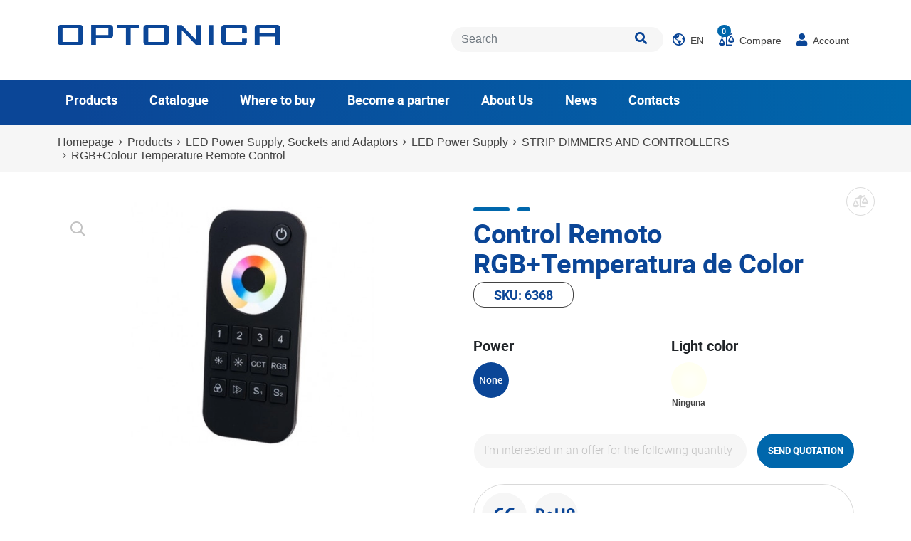

--- FILE ---
content_type: text/html; charset=UTF-8
request_url: https://www.optonicaled.com/rgbcolour-temperature-remote-control
body_size: 13364
content:
<!DOCTYPE html>
<html lang="en">
<head>
            <script>
            window.dataLayer = window.dataLayer || [];

            function gtag() {
                dataLayer.push(arguments);
            }

            //dataLayer = [];
            dataLayer.push({
                'ecommerce': {
                    'impressions': []
                }
            });
        </script>
                    <script>
                var productInstance = {
                    item_id: '1961',
                    item_name: 'Control Remoto RGB+Temperatura de Color',
                    item_category: 'LED Dimmers Y Controladores Para Tiras',
                    item_brand: 'Optonica',
                };
                // Measure a view of product details. This example assumes the detail view occurs on pageload,
                // and also tracks a standard pageview of the details page.

                dataLayer = [{
                    'productID': '1961',
                    'productName': 'Control Remoto RGB+Temperatura de Color',
                }];

                dataLayer.push({ecommerce: null}); // Clear the previous ecommerce object
                dataLayer.push({
                    event: "view_item",
                    ecommerce: {
                        items: [productInstance]
                    }
                });
            </script>
        
        <!-- Google Tag Manager -->
        <script async>(function (w, d, s, l, i) {
                w[l] = w[l] || [];
                w[l].push({
                    'gtm.start':
                        new Date().getTime(), event: 'gtm.js'
                });
                var f = d.getElementsByTagName(s)[0],
                    j = d.createElement(s), dl = l != 'dataLayer' ? '&l=' + l : '';
                j.async = true;
                j.src =
                    'https://www.googletagmanager.com/gtm.js?id=' + i + dl;
                f.parentNode.insertBefore(j, f);
            })(window, document, 'script', 'dataLayer', 'GTM-NVP6G2NF');</script>

                    <!-- Facebook Pixel Code -->
            <script>
                !function (f, b, e, v, n, t, s) {
                    if (f.fbq) return;
                    n = f.fbq = function () {
                        n.callMethod ?
                            n.callMethod.apply(n, arguments) : n.queue.push(arguments)
                    };
                    if (!f._fbq) f._fbq = n;
                    n.push = n;
                    n.loaded = !0;
                    n.version = '2.0';
                    n.queue = [];
                    t = b.createElement(e);
                    t.async = !0;
                    t.src = v;
                    s = b.getElementsByTagName(e)[0];
                    s.parentNode.insertBefore(t, s)
                }(window, document, 'script',
                    'https://connect.facebook.net/en_US/fbevents.js');
                fbq('init', '2076490929061657');
                fbq('track', 'PageView');
            </script>
            <noscript><img height="1" width="1" style="display:none"
                           src="https://www.facebook.com/tr?id=2076490929061657&ev=PageView&noscript=1"/>
            </noscript>

            <!-- End Facebook Pixel Code -->
        
            
    <meta name="viewport" content="width=device-width, initial-scale=1, shrink-to-fit=no">

    <!-- Start Meta title -->
            <title>    Control Remoto RGB+Temperatura de Color | Optonica LED
</title>
    <!-- End Meta title -->

    <!-- Start Meta description -->
            <meta name="description" content="    Control Remoto RGB+Temperatura de Color
">
    <!-- End Meta description -->

            <meta property="og:title" content="RGB+Colour Temperature Remote Control | Optonica LED" />
    
            <meta property="og:description" content="RGB+Colour Temperature Remote Control" />
    
            <meta property="og:image" content="https://optonica.test/uploads/live/product_images/style_compressed/6368_1750767890.jpg" />
    <meta property="og:url" content="https://www.optonicaled.com/rgbcolour-temperature-remote-control" />
    
    <link rel="shortcut icon" type="image/x-icon" href="https://www.optonicaled.com/themes/custom/css/images/favicon.ico"/>
    <meta charset="utf-8">
    <meta http-equiv="X-UA-Compatible" content="IE=edge">

    
    <link rel="apple-touch-icon" sizes="180x180" href="https://www.optonicaled.com/themes/custom/css/images/apple-touch-icon.png">
    <link rel="icon" type="image/png" sizes="32x32" href="https://www.optonicaled.com/themes/custom/css/images/favicon-32x32.png">
    <link rel="icon" type="image/png" sizes="16x16" href="https://www.optonicaled.com/themes/custom/css/images/favicon-16x16.png">
    <link rel="icon" type="image/png" sizes="192x192" href="https://www.optonicaled.com/themes/custom/css/images/android-chrome-192x192.png">
    <link rel="icon" type="image/png" sizes="512x512" href="https://www.optonicaled.com/themes/custom/css/images/android-chrome-512x512.png">

    <!-- Vendor Styles -->
    <link rel="stylesheet" href="https://www.optonicaled.com/themes/custom/vendor/bootstrap-5.2.1/dist/css/bootstrap.css"/>
    <link rel="stylesheet" href="https://www.optonicaled.com/themes/custom/vendor/fontawesome-pro-5.7.2-web/css/all.min.css"/>
    <link rel="stylesheet" href="https://www.optonicaled.com/themes/custom/vendor/animate.css-main/animate.min.css">
    <link rel="stylesheet" href="https://www.optonicaled.com/themes/custom/vendor/slick/slick.css">
    <link rel="stylesheet" href="https://www.optonicaled.com/themes/custom/vendor/slick/slick-theme.css">
    <link rel="stylesheet" href="https://www.optonicaled.com/themes/custom/vendor/fancybox/dist/jquery.fancybox.min.css">
    <!-- <link rel='stylesheet' href='https://unpkg.com/boxicons@2.1.4/css/boxicons.min.css'> -->

    <script src="https://www.google.com/recaptcha/api.js?render=6LcOsH4qAAAAAAu5ZO4afDHli_8VOvVXhLcje4Ms"></script>

    <!-- App Styles -->
    <link rel="stylesheet" href="https://www.optonicaled.com/themes/custom/css/style.css?v=16"/>
    <link rel="stylesheet" href="https://www.optonicaled.com/css/appCustom.css">


    <!-- Vendor JS -->
    <script src="https://www.optonicaled.com/themes/custom/js/jquery-3.4.1.min.js"></script>
    <script src="https://www.optonicaled.com/themes/custom/vendor/bootstrap-5.2.1/dist/js/bootstrap.bundle.min.js"></script>
    <script src="https://www.optonicaled.com/themes/custom/vendor/slick/slick.min.js"></script>
    <script src="https://www.optonicaled.com/themes/custom/vendor/fancybox/dist/jquery.fancybox.min.js"></script>
    <script src="https://www.optonicaled.com/themes/custom/vendor/WOW-master/dist/wow.min.js"></script>
    <link rel="stylesheet" href="https://www.optonicaled.com/vendor/cookieconsent/dist/cookieconsent.css"/>

     

    <script src="https://www.optonicaled.com/themes/custom/js/functions.js?v=1"></script>

    
    
    <style>
        .loader {
            position: fixed;
            left: 0;
            top: 0;
            width: 100%;
            height: 100%;
            z-index: 9999;
            background: url('https://www.optonicaled.com/themes/custom/css/images/loader.svg') center no-repeat rgba(0, 0, 0, 0.15);
        }

        :root {
            --color1: rgba(0, 103, 172, 1);
            --color2: rgba(11, 70, 151, 1);

            /* --color3: var(--color1);
            --color4: var(--color2); */
        }

        .bg-gradient { background: rgb(118,185,73); background: linear-gradient(260deg, var(--color1) 1%, var(--color2) 91%) !important; }

        .bg-color1 { background: var(--color1) !important; }
        .bg-color2 { background: var(--color2) !important; }

        .color1 { color: var(--color1) !important; }
        .color2 { color: var(--color2) !important; }
    </style>
</head>

<body class="c_darkmode">

<div class="loader" id="pre-loader" style="display: none;"></div>

<div class="wrapper" data-parallax="scroll" data-z-index="-100" data-speed="0.2"
     data-image-src="https://www.optonicaled.com/css/images/bg-parallax.jpg">

     <button id="scroll_top_btn" class="btn btn-scroll-top"><i class="fas fa-angle-up"></i></button>
            <header class="header fixed-top">
    <nav class="navbar navbar-expand-xl d-block p-xl-0">
        <div class="navbar-wrapper">
            <div class="container d-xl-none d-flex justify-content-between">
                <a class="navbar-brand d-lg-none" href="https://www.optonicaled.com"><img
                        src="https://www.optonicaled.com/themes/custom/css/images/logo.svg" alt="logo"></a>

                <button class="navbar-toggler" type="button" data-bs-toggle="collapse"
                        data-bs-target="#navbarSupportedContent" aria-controls="navbarSupportedContent"
                        aria-expanded="false" aria-label="Toggle navigation">
                    <!-- <i class="far fa-bars"></i> -->
                    <span class="icon-bar"></span>
                    <span class="icon-bar"></span>
                    <span class="icon-bar"></span>
                </button>
            </div><!-- /.container -->

            <div class="collapse navbar-collapse navbar-collapse-c flex-lg-column" id="navbarSupportedContent">
                <div class="bg-white-c">
                    <div class="bg-white">
                        <div class="container">
                            <nav class="navbar navbar-top">
                                <a class="navbar-brand d-lg-inline d-none mb-lg-3" href="https://www.optonicaled.com"><img src="https://www.optonicaled.com/themes/custom/css/images/logo.svg" alt="logo"></a>

                                <div class="d-xl-flex align-items-center navbar-right">
                                    <form  class="form form-search" action="https://www.optonicaled.com/search" method="get">
    <input id="search_products_autocomplete" name="keyword" class="form-control" type="search" placeholder="Search"
           aria-label="Search" value="">

    <button class="btn btn-search" type="submit"><i class="fas fa-search"></i>
    </button>

    <!-- add class 'show' to list-search-results and show serach results  -->
    <ul class="list-group list-search-results">
            </ul>
</form><!-- /.form form-search -->

<script>

</script>

                                    <ul class="navbar navbar-nav">
                                        <li class="nav-item dropdown">
                                            <a class="nav-link active" id="navbarDropdown" role="button" data-bs-toggle="dropdown" aria-expanded="false">
                                                <i class="far fa-globe-americas"></i>
                                                <span class="d-xl-inline-block d-none ms-1">EN</span>
                                            </a><!-- /.nav-link active -->

                                            <ul class="dropdown-menu" aria-labelledby="navbarDropdown">
                                                                                                                                                            <li>
                                                            <a class="dropdown-item" href="https://www.optonicaled.com/switchlang/en" xml:lang="en">EN</a>
                                                        </li>
                                                                                                                                                                                                                <li>
                                                            <a class="dropdown-item" href="https://www.optonicaled.com/switchlang/bg" xml:lang="bg">BG</a>
                                                        </li>
                                                                                                                                                                                                                <li>
                                                            <a class="dropdown-item" href="https://www.optonicaled.com/switchlang/es" xml:lang="es">ES</a>
                                                        </li>
                                                                                                                                                                                                                <li>
                                                            <a class="dropdown-item" href="https://www.optonicaled.com/switchlang/it" xml:lang="it">IT</a>
                                                        </li>
                                                                                                                                                                                                                <li>
                                                            <a class="dropdown-item" href="https://www.optonicaled.com/switchlang/de" xml:lang="de">DE</a>
                                                        </li>
                                                                                                                                                                                                                <li>
                                                            <a class="dropdown-item" href="https://www.optonicaled.com/switchlang/fr" xml:lang="fr">FR</a>
                                                        </li>
                                                                                                                                                                                                                <li>
                                                            <a class="dropdown-item" href="https://www.optonicaled.com/switchlang/hu" xml:lang="hu">HU</a>
                                                        </li>
                                                                                                                                                                                                                                                                                                                                                                </ul><!-- /.dropdown-menu -->
                                        </li><!-- /.nav-item dropdown -->

                                        <li class="nav-item">
                                            <a class="nav-link" href="https://www.optonicaled.com/compare/show"><i class="far fa-balance-scale-left"></i>
                                                <span
                                                    class="d-xl-inline-block d-none ms-1">Compare</span>

                                                <span class="badge badge-success">0</span>
                                            </a><!-- /.nav-link -->
                                        </li><!-- /.nav-item -->

                                                                                    <li class="nav-item">
                                                <a href="https://www.optonicaled.com/login" class="nav-link"><i class="fas fa-user"></i>
                                                    <span
                                                        class="d-xl-inline-block d-none ms-1">Account</span></a>
                                                <!-- /.nav-link -->
                                            </li><!-- /.nav-item -->
                                        
                                                                                
                                    </ul><!-- /.navbar navbar-nav -->
                                </div><!-- /.d-flex align-items-center -->
                            </nav><!-- /.navbar navbar-top -->
                        </div><!-- /.container -->
                    </div><!-- /.bg-white -->

                    <div class="bg-gradient w-100">
                        <div class="container">
                            <nav class="navbar navbar-bottom">
                                <div class="navbar-main">
                                    <span class="overlay"></span><!-- /.overlay -->

                                    <div class="menu">
                                        <div class="navbar-menu-header">
                                            <span class="navbar-menu-arrow"><i class="fas fa-chevron-left category-name"></i></span>

                                            <span class="navbar-menu-title"></span>
                                        </div><!-- /.navbar-menu-header -->

                                        <ul class="menu-inner ps-0">
                                            <li class="nav-item nav-item-dropdown menu-dropdown">
            <span>
                <a href="/all-products" class="nav-link">
                    <img src="https://www.optonicaled.com/uploads/live/section_icons/icon-1.png" class="d-lg-none" width="60" height="60" alt="icon">
                    Products
                </a>

                <i class="fas fa-chevron-right category-name"></i>
            </span>

            <div class="submenu megamenu">
                <div class="submenu-inner">
                    <ul class="submenu-list">
                                                                                <li class="title">
                                    <h6 class="submenu-title"><a href="/products/led-lightning"> Led Lighting</a></h6>
                                </li>
                                <!-- max 14 submenu-items -->
                                                                                                            <li class="submenu-item">
                                            <a href="/products/led-spots-and-bulbs" class="submenu-link">
                                                <img src="https://www.optonicaled.com/uploads/live/section_icons/energy 1.png" class="me-2" alt="img">Led Spots and Bulbs
                                            </a><!-- /.submenu-link -->
                                        </li><!-- /.submenu-item -->
                                                                            <li class="submenu-item">
                                            <a href="/products/led-tubes" class="submenu-link">
                                                <img src="https://www.optonicaled.com/uploads/live/section_icons/led-lamp 1.png" class="me-2" alt="img">LED Tubes
                                            </a><!-- /.submenu-link -->
                                        </li><!-- /.submenu-item -->
                                                                            <li class="submenu-item">
                                            <a href="/products/led-downlights" class="submenu-link">
                                                <img src="https://www.optonicaled.com/uploads/live/section_icons/dome-light 1.png" class="me-2" alt="img">LED Downlights
                                            </a><!-- /.submenu-link -->
                                        </li><!-- /.submenu-item -->
                                                                            <li class="submenu-item">
                                            <a href="/products/led-ceiling-lights" class="submenu-link">
                                                <img src="https://www.optonicaled.com/uploads/live/section_icons/light 1.png" class="me-2" alt="img">LED Ceiling Lights
                                            </a><!-- /.submenu-link -->
                                        </li><!-- /.submenu-item -->
                                                                            <li class="submenu-item">
                                            <a href="/products/led-panels" class="submenu-link">
                                                <img src="https://www.optonicaled.com/uploads/live/section_icons/light (2) 1.png" class="me-2" alt="img">LED Panels
                                            </a><!-- /.submenu-link -->
                                        </li><!-- /.submenu-item -->
                                                                            <li class="submenu-item">
                                            <a href="/products/led-strips" class="submenu-link">
                                                <img src="https://www.optonicaled.com/uploads/live/section_icons/led-strip 1.png" class="me-2" alt="img">LED Strips
                                            </a><!-- /.submenu-link -->
                                        </li><!-- /.submenu-item -->
                                                                            <li class="submenu-item">
                                            <a href="/products/led-magnetic-track-lamp-series" class="submenu-link">
                                                <img src="https://www.optonicaled.com/uploads/live/section_icons/magnet 1.png" class="me-2" alt="img">LED Magnetic Track Lamp Series
                                            </a><!-- /.submenu-link -->
                                        </li><!-- /.submenu-item -->
                                                                            <li class="submenu-item">
                                            <a href="/products/led-pendant" class="submenu-link">
                                                <img src="https://www.optonicaled.com/uploads/live/section_icons/led-lamp (1) 1.png" class="me-2" alt="img">LED Pendant
                                            </a><!-- /.submenu-link -->
                                        </li><!-- /.submenu-item -->
                                                                            <li class="submenu-item">
                                            <a href="/products/hanging-fixtures" class="submenu-link">
                                                <img src="https://www.optonicaled.com/uploads/live/section_icons/lamp (2) 1.png" class="me-2" alt="img">Hanging Fixtures
                                            </a><!-- /.submenu-link -->
                                        </li><!-- /.submenu-item -->
                                                                            <li class="submenu-item">
                                            <a href="/products/led-floodlights" class="submenu-link">
                                                <img src="https://www.optonicaled.com/uploads/live/section_icons/camera 1.png" class="me-2" alt="img">LED Floodlights
                                            </a><!-- /.submenu-link -->
                                        </li><!-- /.submenu-item -->
                                                                            <li class="submenu-item">
                                            <a href="/products/led-batten" class="submenu-link">
                                                <img src="https://www.optonicaled.com/uploads/live/section_icons/pendant 1.png" class="me-2" alt="img">LED Batten
                                            </a><!-- /.submenu-link -->
                                        </li><!-- /.submenu-item -->
                                                                            <li class="submenu-item">
                                            <a href="/products/led-track-lights" class="submenu-link">
                                                <img src="https://www.optonicaled.com/uploads/live/section_icons/spot 1.png" class="me-2" alt="img">LED Track Lights
                                            </a><!-- /.submenu-link -->
                                        </li><!-- /.submenu-item -->
                                                                            <li class="submenu-item">
                                            <a href="/products/led-step-lights" class="submenu-link">
                                                <img src="https://www.optonicaled.com/uploads/live/section_icons/headlight 1.png" class="me-2" alt="img">LED Step Lights
                                            </a><!-- /.submenu-link -->
                                        </li><!-- /.submenu-item -->
                                                                            <li class="submenu-item">
                                            <a href="/products/led-lens-modules" class="submenu-link">
                                                <img src="https://www.optonicaled.com/uploads/live/section_icons/energy (1) 1.png" class="me-2" alt="img">LED Lens Modules
                                            </a><!-- /.submenu-link -->
                                        </li><!-- /.submenu-item -->
                                                                            <li class="submenu-item">
                                            <a href="/products/led-linear-lights" class="submenu-link">
                                                <img src="https://www.optonicaled.com/uploads/live/section_icons/led-light 1.png" class="me-2" alt="img">LED Linear Lights
                                            </a><!-- /.submenu-link -->
                                        </li><!-- /.submenu-item -->
                                                                            <li class="submenu-item">
                                            <a href="/products/led-wall-washers" class="submenu-link">
                                                <img src="https://www.optonicaled.com/uploads/live/section_icons/led-strip (1) 1.png" class="me-2" alt="img">LED Wall Washers
                                            </a><!-- /.submenu-link -->
                                        </li><!-- /.submenu-item -->
                                                                            <li class="submenu-item">
                                            <a href="/products/led-wall-lamps" class="submenu-link">
                                                <img src="https://www.optonicaled.com/uploads/live/section_icons/wall-lamp 1.png" class="me-2" alt="img">LED Wall Lamps
                                            </a><!-- /.submenu-link -->
                                        </li><!-- /.submenu-item -->
                                                                            <li class="submenu-item">
                                            <a href="/products/led-street-lights" class="submenu-link">
                                                <img src="https://www.optonicaled.com/uploads/live/section_icons/street-light 1.png" class="me-2" alt="img">LED Street Lights
                                            </a><!-- /.submenu-link -->
                                        </li><!-- /.submenu-item -->
                                                                            <li class="submenu-item">
                                            <a href="/products/led-industrial-lights" class="submenu-link">
                                                <img src="https://www.optonicaled.com/uploads/live/section_icons/ring-light 1.png" class="me-2" alt="img">LED Industrial Lights
                                            </a><!-- /.submenu-link -->
                                        </li><!-- /.submenu-item -->
                                                                            <li class="submenu-item">
                                            <a href="/products/led-garden-lights" class="submenu-link">
                                                <img src="https://www.optonicaled.com/uploads/live/section_icons/lamp (4) 1.png" class="me-2" alt="img">LED Garden Lights
                                            </a><!-- /.submenu-link -->
                                        </li><!-- /.submenu-item -->
                                                                            <li class="submenu-item">
                                            <a href="/products/led-outdoor-lights" class="submenu-link">
                                                <img src="https://www.optonicaled.com/uploads/live/section_icons/wall-lamp (2) 1.png" class="me-2" alt="img">LED Outdoor Lights
                                            </a><!-- /.submenu-link -->
                                        </li><!-- /.submenu-item -->
                                                                            <li class="submenu-item">
                                            <a href="/products/led-emergency-lights" class="submenu-link">
                                                <img src="https://www.optonicaled.com/uploads/live/section_icons/fire-exit 1.png" class="me-2" alt="img">LED Emergency Lights
                                            </a><!-- /.submenu-link -->
                                        </li><!-- /.submenu-item -->
                                                                                                                                                                                <li class="title">
                                    <h6 class="submenu-title"><a href="/products/solar-products-1"> Solar products</a></h6>
                                </li>
                                <!-- max 14 submenu-items -->
                                                                                                            <li class="submenu-item">
                                            <a href="/products/solar-panels" class="submenu-link">
                                                <img src="https://www.optonicaled.com/uploads/live/section_icons/solar-panel 1.png" class="me-2" alt="img">Solar Panels
                                            </a><!-- /.submenu-link -->
                                        </li><!-- /.submenu-item -->
                                                                            <li class="submenu-item">
                                            <a href="/products/solar-inverters" class="submenu-link">
                                                <img src="https://www.optonicaled.com/uploads/live/section_icons/air-conditioner 1.png" class="me-2" alt="img">Solar Inverters
                                            </a><!-- /.submenu-link -->
                                        </li><!-- /.submenu-item -->
                                                                            <li class="submenu-item">
                                            <a href="/products/batteries" class="submenu-link">
                                                <img src="https://www.optonicaled.com/uploads/live/section_icons/car-battery 1.png" class="me-2" alt="img">Batteries
                                            </a><!-- /.submenu-link -->
                                        </li><!-- /.submenu-item -->
                                                                            <li class="submenu-item">
                                            <a href="/products/all-in-one-system-bess" class="submenu-link">
                                                <img src="https://www.optonicaled.com/uploads/live/section_icons/site.png" class="me-2" alt="img">All in One System - BESS
                                            </a><!-- /.submenu-link -->
                                        </li><!-- /.submenu-item -->
                                                                            <li class="submenu-item">
                                            <a href="/products/portable-power-solution" class="submenu-link">
                                                <img src="https://www.optonicaled.com/uploads/live/section_icons/battery 1.png" class="me-2" alt="img">Portable Power Solutions
                                            </a><!-- /.submenu-link -->
                                        </li><!-- /.submenu-item -->
                                                                            <li class="submenu-item">
                                            <a href="/products/consumables-and-accessories-1" class="submenu-link">
                                                <img src="https://www.optonicaled.com/uploads/live/section_icons/usb.png" class="me-2" alt="img">Consumables and Accessories
                                            </a><!-- /.submenu-link -->
                                        </li><!-- /.submenu-item -->
                                                                                                                                <li class="title">
                                    <h6 class="submenu-title"><a href="/products/led-power-supply-sockets-and-adaptors"> Led Power Supply, Sockets and Adaptors</a></h6>
                                </li>
                                <!-- max 14 submenu-items -->
                                                                                                            <li class="submenu-item">
                                            <a href="/products/led-power-supply" class="submenu-link">
                                                <img src="https://www.optonicaled.com/uploads/live/section_icons/supply 1.png" class="me-2" alt="img">LED Power Supply
                                            </a><!-- /.submenu-link -->
                                        </li><!-- /.submenu-item -->
                                                                            <li class="submenu-item">
                                            <a href="/products/sockets-and-adapters" class="submenu-link">
                                                <img src="https://www.optonicaled.com/uploads/live/section_icons/charger 1.png" class="me-2" alt="img">Sockets and Adapters
                                            </a><!-- /.submenu-link -->
                                        </li><!-- /.submenu-item -->
                                                                            <li class="submenu-item">
                                            <a href="/products/strip-dimmers-and-controllers" class="submenu-link">
                                                <img src="https://www.optonicaled.com/uploads/live/section_icons/settings 1.png" class="me-2" alt="img">LED Dimmers and Controllers
                                            </a><!-- /.submenu-link -->
                                        </li><!-- /.submenu-item -->
                                                                            <li class="submenu-item">
                                            <a href="/products/led-sensors" class="submenu-link">
                                                <img src="https://www.optonicaled.com/uploads/live/section_icons/infrared 1.png" class="me-2" alt="img">LED Sensors
                                            </a><!-- /.submenu-link -->
                                        </li><!-- /.submenu-item -->
                                                                                                                                                                                <li class="title">
                                    <h6 class="submenu-title"><a href="/products/led-display-and-stage-effects"> Led Display and Stage Effects</a></h6>
                                </li>
                                <!-- max 14 submenu-items -->
                                                                                                            <li class="submenu-item">
                                            <a href="/products/led-displays" class="submenu-link">
                                                <img src="https://www.optonicaled.com/uploads/live/section_icons/tv-screen 1.png" class="me-2" alt="img">Led Displays
                                            </a><!-- /.submenu-link -->
                                        </li><!-- /.submenu-item -->
                                                                            <li class="submenu-item">
                                            <a href="/products/stage-effects" class="submenu-link">
                                                <img src="https://www.optonicaled.com/uploads/live/section_icons/lights 1.png" class="me-2" alt="img">Stage Effects
                                            </a><!-- /.submenu-link -->
                                        </li><!-- /.submenu-item -->
                                                                            <li class="submenu-item">
                                            <a href="/products/cards-wi-fi-players-and-controllers" class="submenu-link">
                                                <img src="https://www.optonicaled.com/uploads/live/section_icons/micro-sd-card 1.png" class="me-2" alt="img">Cards, Wi-Fi Players and Controllers
                                            </a><!-- /.submenu-link -->
                                        </li><!-- /.submenu-item -->
                                                                            <li class="submenu-item">
                                            <a href="/products/consumables-and-accessories-2" class="submenu-link">
                                                <img src="https://www.optonicaled.com/uploads/live/section_icons/coils 2.png" class="me-2" alt="img">Consumables and Accessories
                                            </a><!-- /.submenu-link -->
                                        </li><!-- /.submenu-item -->
                                                                                                                                <li class="title">
                                    <h6 class="submenu-title"><a href="/products/home-use-products"> Home Use Products</a></h6>
                                </li>
                                <!-- max 14 submenu-items -->
                                                                                                            <li class="submenu-item">
                                            <a href="/products/miscellaneous" class="submenu-link">
                                                <img src="https://www.optonicaled.com/uploads/live/section_icons/robot-vacuum-cleaner 1.png" class="me-2" alt="img">Miscellaneous
                                            </a><!-- /.submenu-link -->
                                        </li><!-- /.submenu-item -->
                                                                            <li class="submenu-item">
                                            <a href="/products/air-purifiers" class="submenu-link">
                                                <img src="https://www.optonicaled.com/uploads/live/section_icons/air-purifier 1.png" class="me-2" alt="img">Air Purifiers
                                            </a><!-- /.submenu-link -->
                                        </li><!-- /.submenu-item -->
                                                                            <li class="submenu-item">
                                            <a href="/products/led-cabinet-and-furniture-lights" class="submenu-link">
                                                <img src="https://www.optonicaled.com/uploads/live/section_icons/table-lamp 1.png" class="me-2" alt="img">LED Cabinet and Furniture Lights
                                            </a><!-- /.submenu-link -->
                                        </li><!-- /.submenu-item -->
                                                                                                                                                                                <li class="title">
                                    <h6 class="submenu-title"><a href="/products/consumables-and-accessories-3"> Consumables and accessories</a></h6>
                                </li>
                                <!-- max 14 submenu-items -->
                                                                                            <li class="title">
                                    <h6 class="submenu-title"><a href="/products/others-2"> Others</a></h6>
                                </li>
                                <!-- max 14 submenu-items -->
                                                                                                            <li class="submenu-item">
                                            <a href="/products/cameras" class="submenu-link">
                                                <img src="https://www.optonicaled.com/uploads/live/section_icons/security-camera 1.png" class="me-2" alt="img">Cameras
                                            </a><!-- /.submenu-link -->
                                        </li><!-- /.submenu-item -->
                                                                            <li class="submenu-item">
                                            <a href="/products/power-bank" class="submenu-link">
                                                <img src="https://www.optonicaled.com/uploads/live/section_icons/powerbank 2.png" class="me-2" alt="img">Power Bank
                                            </a><!-- /.submenu-link -->
                                        </li><!-- /.submenu-item -->
                                                                            <li class="submenu-item">
                                            <a href="/products/mobile-and-computer-accessories" class="submenu-link">
                                                <img src="https://www.optonicaled.com/uploads/live/section_icons/computer 1.png" class="me-2" alt="img">Mobile and Computers
                                            </a><!-- /.submenu-link -->
                                        </li><!-- /.submenu-item -->
                                                                            <li class="submenu-item">
                                            <a href="/products/others-1" class="submenu-link">
                                                <img src="https://www.optonicaled.com/uploads/live/section_icons/more-information 1.png" class="me-2" alt="img">Others
                                            </a><!-- /.submenu-link -->
                                        </li><!-- /.submenu-item -->
                                                                                                                                        </ul>
                </div><!-- /.submenu-inner -->
            </div><!-- /.submenu megamenu -->
        </li><!-- /.nav-item -->

                <li class="nav-item">
            <a href="/page/katalog" class="nav-link">
                <img src="https://www.optonicaled.com/uploads/live/section_icons/ion-2.png" class="d-lg-none" width="60" height="60" alt="icon">
                Catalogue
            </a>
        </li><!-- /.nav-item -->
                <li class="nav-item">
            <a href="/where-to-buy" class="nav-link">
                <img src="https://www.optonicaled.com/uploads/live/section_icons/icon-3_new.png" class="d-lg-none" width="60" height="60" alt="icon">
                Where to buy
            </a>
        </li><!-- /.nav-item -->
                <li class="nav-item">
            <a href="/inquiry" class="nav-link">
                <img src="https://www.optonicaled.com/uploads/live/section_icons/icon-4.png" class="d-lg-none" width="60" height="60" alt="icon">
                Become a partner
            </a>
        </li><!-- /.nav-item -->
                <li class="nav-item">
            <a href="/page/about-us" class="nav-link">
                <img src="https://www.optonicaled.com/uploads/live/section_icons/icon-5.png" class="d-lg-none" width="60" height="60" alt="icon">
                About Us
            </a>
        </li><!-- /.nav-item -->
                <li class="nav-item">
            <a href="/blog" class="nav-link">
                <img src="https://www.optonicaled.com/uploads/live/section_icons/icon-6.png" class="d-lg-none" width="60" height="60" alt="icon">
                News
            </a>
        </li><!-- /.nav-item -->
                <li class="nav-item">
            <a href="https://www.optonicaled.com/contacts" class="nav-link">
                <img src="https://www.optonicaled.com/uploads/live/section_icons/icon7.png" class="d-lg-none" width="60" height="60" alt="icon">
                Contacts
            </a>
        </li><!-- /.nav-item -->
    


                                        </ul><!-- /.menu-inner -->
                                    </div><!-- /.menu -->
                                </div><!-- /.navbar-main -->
                            </nav><!-- /.navbar navbar-bottom bg-gradient -->
                        </div><!-- /.container -->
                    </div><!-- /.bg-gradient w-100 -->
                </div><!-- /.bg-white-c -->
            </div><!-- /.collapse navbar-collapse navbar-collapse-c flex-lg-column -->
        </div><!-- /.navbar-wrapper -->
    </nav><!-- /.navbar navbar-expand-xl d-block -->
</header><!-- /.header fixed-top -->


<!--begin::Layout region HEADER_HIGHLIGHT -->

<!--end::Layout region HEADER_HIGHLIGHT -->
    
    <main class="main">
        <div class="section-wrapper-pt">
                <nav class="breadcrumb-inner" aria-label="breadcrumb">
    <div class="container">
        <ol class="breadcrumb">
            <li class="breadcrumb-item">
                <a href="https://www.optonicaled.com" class="link-hover">Homepage</a>
            </li>
                                                                        <li class="breadcrumb-item">
                            <a href="https://www.optonicaled.com/all-products" class="link-hover">Products</a>
                        </li>
                                                                                <li class="breadcrumb-item">
                            <a href="https://www.optonicaled.com/products/led-power-supply-sockets-and-adaptors" class="link-hover">LED Power Supply, Sockets and Adaptors</a>
                        </li>
                                                                                <li class="breadcrumb-item">
                            <a href="https://www.optonicaled.com/products/led-power-supply" class="link-hover">LED Power Supply</a>
                        </li>
                                                                                <li class="breadcrumb-item">
                            <a href="https://www.optonicaled.com/products/strip-dimmers-and-controllers" class="link-hover">STRIP DIMMERS AND CONTROLLERS</a>
                        </li>
                                                                                <li class="breadcrumb-item">
                            <a href="https://www.optonicaled.com/rgbcolour-temperature-remote-control" class="link-hover">RGB+Colour Temperature Remote Control</a>
                        </li>
                                                        </ol>
    </div>
</nav>


    <div class="section section-product-inner mt-4">
        <div class="container">
            <div class="row">
                <div class="col-lg-6 mb-lg-0 mb-3">
                    <div class="slider slider-product-single">
                        
                                                                                    <div class="slide">
                                    <a href="/uploads/live/product_images/style_compressed/6368_1750767890.jpg"
                                       data-fancybox="gallery">
                                        <img
                                            src="/uploads/live/product_images/style_inner/6368_1750767890.jpg.webp"
                                            alt="" class=""/>
                                    </a>
                                    <div class="badge">
                                        <button class="btn"><i class="far fa-search"></i></button>
                                    </div>
                                </div>
                                                                        </div>

                    <div class="slider slider-product-images slider-navigation">
                        
                                            </div>
                </div><!-- /.col-lg-6 mb-lg-0 mb-3 -->

                <div class="col-lg-6 mb-lg-0 mb-3 col-right">
                    <div class="ps-3">
                        <div class="section-head mb-5 text-start">
                            <div>
                                <div class="divider-lines">
                                    <span class="line-lg bg-success"></span>

                                    <span class="line-md bg-success"></span>
                                </div> <!-- /.divider-lines -->

                                <h1 class="section-title title-top">Control Remoto RGB+Temperatura de Color
                                    <span class="meta">SKU: 6368</span>
                                                                    </h1>
                            </div>

                            
                            <button class="btn">
                                <div
                                    class="badge badge-compare compare-button "
                                    data-id="1961"><i class="fas fa-balance-scale-left"></i>
                                </div>
                            </button>

                        </div><!-- /.section-head -->
                        

                        <div class="section-body">
                            <div class="row">
                                                                    <div class="col-md-6 mb-3">
                                        <h5 class="section-title text-dark">Power</h5>
                                        <ul class="list-group list-group-power">
                                            <li class="list-item">
                                                <a class="form-check-input active"
                                                   href="https://www.optonicaled.com/rgbcolour-temperature-remote-control"><span
                                                        class="bg-secondary-c">
                                                        None
                                                    </span>
                                                </a>
                                            </li>
                                        </ul>
                                    </div><!-- /.col-md-6 mb-3 -->
                                
                                                                    <div class="col-md-6 mb-3">
                                        <h5 class="section-title text-dark">Light color</h5>
                                        <ul class="list-group list-group-power">
                                                                                            <li class="list-item">
                                                    <a href="https://www.optonicaled.com/rgbcolour-temperature-remote-control"
                                                       class="form-check-input active">
                                                                                                                    <span class="bg-info-c"
                                                                  style="background-color: #fffff1"></span>
                                                                                                            </a>
                                                                                                            <p>Ninguna</p>
                                                                                                    </li><!-- /.list-item -->
                                                                                    </ul><!-- /.list-group list-group-power -->
                                    </div><!-- /.col-md-6 mb-3 -->
                                                            </div><!-- /.row -->
                        </div><!-- /.section-body -->

                        <div class="section-bottom">
                            <div class="form form-offer mb-4" id="send_quotation_form">

                                <input type="hidden" name="product_id" value="1961">

                                <input type="text" class="form-control" name="quantity" id="quotation_input"
                                       placeholder="I&#039;m interested in an offer for the following quantity">

                                <a type="button" id="modal-quotation" data-id="1961"
                                   class="btn btn-success">Send quotation</a>

                                <div class="modal-wrapper">
    <div class="modal fade" id="offerModal" tabindex="-1" aria-labelledby="offerLabel" aria-hidden="true">
        <div class="modal-dialog modal-xl modal-dialog-centered">
            <div class="modal-content">
                <div class="modal-header">
                    <button type="button" class="btn-close" data-bs-dismiss="modal" aria-label="Close"></button>
                </div>
                <div id="modal-form" class="modal-body">
                    <form action="https://www.optonicaled.com/send-quotation" method="POST" id="form-quoatation" class="form">
                        <input type="hidden" name="_token" value="Mz8S6HwYKeMxkNZwnekdErm3mz75P5B9Ctj95G9q" autocomplete="off">                        <input type="hidden" name="productId" id="productIdInput" value="">
                        <h4 class="form-title">Your Request</h4>
                        <small>The site registration allows each distributor to have information on the prices and the discounts they use.</small>
                        <div class="row mt-3">
                            <div class="col-md-6">
                                <div class="form-group">
                                    <label for="product-name" class="form-label">Product Name:<span>*</span></label>
                                    <input type="text" class="form-control" id="product-name" name="product" value="RGB+Colour Temperature Remote Control" required>
                                </div>
                            </div>
                            <div class="col-md-6">
                                <div class="form-group">
                                    <label for="quantity" class="form-label">Quantity:<span>*</span></label>
                                    <input type="text" class="form-control" id="quantity" name="quantity" value="" required>
                                </div>
                            </div>
                            <div class="col-md-6">
                                <div class="form-group">
                                    <label for="sku" class="form-label">SKU:<span>*</span></label>
                                    <input type="text" class="form-control" id="sku" name="catalog_number" value="6368" required>
                                </div>
                            </div>
                            <div class="col-md-6">
                                <div class="form-group">
                                    <label for="your-name" class="form-label">Your Name:<span>*</span></label>
                                    <input type="text" class="form-control" id="your-name" name="name" value="" required>
                                </div>
                            </div>
                            <div class="col-md-6">
                                <div class="form-group">
                                    <label for="your-email" class="form-label">Your Email:<span>*</span></label>
                                    <input type="email" class="form-control" id="your-email" name="email" value="" required>
                                </div>
                            </div>
                            <div class="col-md-12">
                                <div class="form-group">
                                    <label for="message" class="form-label">Message:<span>*</span></label>
                                    <textarea class="form-control" id="message" name="message" rows="3" required></textarea>
                                </div>
                            </div>
                            <div class="col-md-12 mt-1">
                                <input type="hidden" name="g-recaptcha-response" id="pageFormResponse">
                            </div>

                                                    </div>
                        <div class="modal-footer">
                            <button type="submit" id="form-submit-quoatation" class="btn btn-primary form-submit-btn">Submit</button>
                        </div>
                    </form>
                </div>
            </div>
        </div>
    </div>
</div>
                            </div><!-- /.form form-offer mb-4 -->

                            
                            

                                                            <ul class="list-group list-group-specific">
                                                                            <li class="list-item">
                                            <button type="button" class="btn" data-bs-container="body"
                                                    data-bs-trigger="hover focus" data-bs-placement="bottom"
                                                    data-bs-content="CE">
                                                <img
                                                    src="https://www.optonicaled.com/uploads/live/product_stamp_images/icon-1.svg"
                                                    width="66" height="66px"
                                                    alt="img">
                                            </button>
                                        </li><!-- /.list-item -->
                                                                            <li class="list-item">
                                            <button type="button" class="btn" data-bs-container="body"
                                                    data-bs-trigger="hover focus" data-bs-placement="bottom"
                                                    data-bs-content="RoHS">
                                                <img
                                                    src="https://www.optonicaled.com/uploads/live/product_stamp_images/ROHS-icon-2.svg"
                                                    width="66" height="66px"
                                                    alt="img">
                                            </button>
                                        </li><!-- /.list-item -->
                                                                    </ul><!-- /.list-group list-group-specific -->
                                                    </div><!-- /.section-bottom -->
                    </div><!-- /.ps-3 -->
                </div><!-- /.col-lg-6 mb-lg-0 mb-3 col-right -->
            </div><!-- /.row -->

            <hr>

            <div class="product-desc">
                <nav>
                    <div class="nav nav-tabs" id="nav-tab" role="tablist">
                        <button class="nav-link active mb-3" id="specification-tab" data-bs-toggle="tab"
                                data-bs-target="#specification" type="button"
                                role="tab" aria-controls="specification"
                                aria-selected="true">Specifications
                        </button>

                        <button class="nav-link mb-3" id="downloads-tab" data-bs-toggle="tab"
                                data-bs-target="#downloads" type="button"
                                role="tab" aria-controls="downloads" aria-selected="false">Downloads
                        </button>

                        <button class="nav-link mb-3" id="datasheet-tab" data-bs-toggle="tab"
                                data-bs-target="#datasheet" type="button"
                                role="tab" aria-controls="datasheet" aria-selected="false">Datasheet &amp; QR Code
                        </button>

                                            </div><!-- /.nav nav-tabs -->
                </nav>

                <script>
    setTimeout(function() { $('.alert').slideUp(); }, 3500);
</script>

                <div class="tab-content" id="nav-tabContent">
                    <div class="tab-pane fade show active" id="specification" role="tabpanel"
                         aria-labelledby="specification-tab">

                        <div class="row">
                                                            <div class="col-lg-4 col-md-6 mb-3">
                                    <ul class="list-group list-group-product-desc">
                                                                                                                                    <li class="list-item">
                                                    <h5>Marca</h5>
                                                                                                            <span>Optonica</span>
                                                                                                    </li><!-- /.list-item -->
                                                                                                                        </ul><!-- /.list-group list-group-product-desc -->
                                </div><!-- /.col-lg-4 col-md-6 mb-3 -->
                                                            <div class="col-lg-4 col-md-6 mb-3">
                                    <ul class="list-group list-group-product-desc">
                                                                                                                                    <li class="list-item">
                                                    <h5>Código de producto</h5>
                                                                                                            <span>AC2-A3</span>
                                                                                                    </li><!-- /.list-item -->
                                                                                                                        </ul><!-- /.list-group list-group-product-desc -->
                                </div><!-- /.col-lg-4 col-md-6 mb-3 -->
                                                            <div class="col-lg-4 col-md-6 mb-3">
                                    <ul class="list-group list-group-product-desc">
                                                                                                                                    <li class="list-item">
                                                    <h5>IP</h5>
                                                                                                            <span>20</span>
                                                                                                    </li><!-- /.list-item -->
                                                                                                                        </ul><!-- /.list-group list-group-product-desc -->
                                </div><!-- /.col-lg-4 col-md-6 mb-3 -->
                                                            <div class="col-lg-4 col-md-6 mb-3">
                                    <ul class="list-group list-group-product-desc">
                                                                                                                                    <li class="list-item">
                                                    <h5>Regulable</h5>
                                                                                                            <span>Yes</span>
                                                                                                    </li><!-- /.list-item -->
                                                                                                                        </ul><!-- /.list-group list-group-product-desc -->
                                </div><!-- /.col-lg-4 col-md-6 mb-3 -->
                                                            <div class="col-lg-4 col-md-6 mb-3">
                                    <ul class="list-group list-group-product-desc">
                                                                                                                                    <li class="list-item">
                                                    <h5>Color de luz</h5>
                                                                                                            <span>Ninguna</span>
                                                                                                    </li><!-- /.list-item -->
                                                                                                                        </ul><!-- /.list-group list-group-product-desc -->
                                </div><!-- /.col-lg-4 col-md-6 mb-3 -->
                                                            <div class="col-lg-4 col-md-6 mb-3">
                                    <ul class="list-group list-group-product-desc">
                                                                                                                                    <li class="list-item">
                                                    <h5>Código EAN</h5>
                                                                                                            <span>3800156663688</span>
                                                                                                    </li><!-- /.list-item -->
                                                                                                                        </ul><!-- /.list-group list-group-product-desc -->
                                </div><!-- /.col-lg-4 col-md-6 mb-3 -->
                                                            <div class="col-lg-4 col-md-6 mb-3">
                                    <ul class="list-group list-group-product-desc">
                                                                                                                                    <li class="list-item">
                                                    <h5>Frecuencia de operación</h5>
                                                                                                            <span>50-60 Hz</span>
                                                                                                    </li><!-- /.list-item -->
                                                                                                                        </ul><!-- /.list-group list-group-product-desc -->
                                </div><!-- /.col-lg-4 col-md-6 mb-3 -->
                                                            <div class="col-lg-4 col-md-6 mb-3">
                                    <ul class="list-group list-group-product-desc">
                                                                                                                                    <li class="list-item">
                                                    <h5>Temperatura</h5>
                                                                                                            <span>-20°C / +40°C</span>
                                                                                                    </li><!-- /.list-item -->
                                                                                                                        </ul><!-- /.list-group list-group-product-desc -->
                                </div><!-- /.col-lg-4 col-md-6 mb-3 -->
                                                            <div class="col-lg-4 col-md-6 mb-3">
                                    <ul class="list-group list-group-product-desc">
                                                                                                                                    <li class="list-item">
                                                    <h5>Color del cuerpo</h5>
                                                                                                            <span>Black</span>
                                                                                                    </li><!-- /.list-item -->
                                                                                                                        </ul><!-- /.list-group list-group-product-desc -->
                                </div><!-- /.col-lg-4 col-md-6 mb-3 -->
                                                            <div class="col-lg-4 col-md-6 mb-3">
                                    <ul class="list-group list-group-product-desc">
                                                                                                                                    <li class="list-item">
                                                    <h5>Tamaño del producto</h5>
                                                                                                            <span>122x53x17.5 mm</span>
                                                                                                    </li><!-- /.list-item -->
                                                                                                                        </ul><!-- /.list-group list-group-product-desc -->
                                </div><!-- /.col-lg-4 col-md-6 mb-3 -->
                                                            <div class="col-lg-4 col-md-6 mb-3">
                                    <ul class="list-group list-group-product-desc">
                                                                                                                                    <li class="list-item">
                                                    <h5>Elementos por paquete</h5>
                                                                                                            <span>1</span>
                                                                                                    </li><!-- /.list-item -->
                                                                                                                        </ul><!-- /.list-group list-group-product-desc -->
                                </div><!-- /.col-lg-4 col-md-6 mb-3 -->
                                                            <div class="col-lg-4 col-md-6 mb-3">
                                    <ul class="list-group list-group-product-desc">
                                                                                                                                    <li class="list-item">
                                                    <h5>Elementos por caja</h5>
                                                                                                            <span>100</span>
                                                                                                    </li><!-- /.list-item -->
                                                                                                                        </ul><!-- /.list-group list-group-product-desc -->
                                </div><!-- /.col-lg-4 col-md-6 mb-3 -->
                                                            <div class="col-lg-4 col-md-6 mb-3">
                                    <ul class="list-group list-group-product-desc">
                                                                                                                                    <li class="list-item">
                                                    <h5>Zonas</h5>
                                                                                                            <span>4</span>
                                                                                                    </li><!-- /.list-item -->
                                                                                                                        </ul><!-- /.list-group list-group-product-desc -->
                                </div><!-- /.col-lg-4 col-md-6 mb-3 -->
                                                            <div class="col-lg-4 col-md-6 mb-3">
                                    <ul class="list-group list-group-product-desc">
                                                                                                                                    <li class="list-item">
                                                    <h5>Tipo de conexión</h5>
                                                                                                            <span>Radio Frequency</span>
                                                                                                    </li><!-- /.list-item -->
                                                                                                                        </ul><!-- /.list-group list-group-product-desc -->
                                </div><!-- /.col-lg-4 col-md-6 mb-3 -->
                                                            <div class="col-lg-4 col-md-6 mb-3">
                                    <ul class="list-group list-group-product-desc">
                                                                                                                                    <li class="list-item">
                                                    <h5>Corriente de trabajo</h5>
                                                                                                            <span>&lt;20mA</span>
                                                                                                    </li><!-- /.list-item -->
                                                                                                                        </ul><!-- /.list-group list-group-product-desc -->
                                </div><!-- /.col-lg-4 col-md-6 mb-3 -->
                                                            <div class="col-lg-4 col-md-6 mb-3">
                                    <ul class="list-group list-group-product-desc">
                                                                                                                                    <li class="list-item">
                                                    <h5>Tiempo de espera</h5>
                                                                                                            <span>12 months</span>
                                                                                                    </li><!-- /.list-item -->
                                                                                                                        </ul><!-- /.list-group list-group-product-desc -->
                                </div><!-- /.col-lg-4 col-md-6 mb-3 -->
                                                            <div class="col-lg-4 col-md-6 mb-3">
                                    <ul class="list-group list-group-product-desc">
                                                                                                                                    <li class="list-item">
                                                    <h5>Control remoto</h5>
                                                                                                            <span>Yes</span>
                                                                                                    </li><!-- /.list-item -->
                                                                                                                        </ul><!-- /.list-group list-group-product-desc -->
                                </div><!-- /.col-lg-4 col-md-6 mb-3 -->
                                                            <div class="col-lg-4 col-md-6 mb-3">
                                    <ul class="list-group list-group-product-desc">
                                                                                                                                    <li class="list-item">
                                                    <h5>Material</h5>
                                                                                                            <span>Plastic</span>
                                                                                                    </li><!-- /.list-item -->
                                                                                                                        </ul><!-- /.list-group list-group-product-desc -->
                                </div><!-- /.col-lg-4 col-md-6 mb-3 -->
                                                            <div class="col-lg-4 col-md-6 mb-3">
                                    <ul class="list-group list-group-product-desc">
                                                                                                                                    <li class="list-item">
                                                    <h5>Peso bruto</h5>
                                                                                                            <span>0,080 kg</span>
                                                                                                    </li><!-- /.list-item -->
                                                                                                                        </ul><!-- /.list-group list-group-product-desc -->
                                </div><!-- /.col-lg-4 col-md-6 mb-3 -->
                                                            <div class="col-lg-4 col-md-6 mb-3">
                                    <ul class="list-group list-group-product-desc">
                                                                                                                                    <li class="list-item">
                                                    <h5>Peso neto</h5>
                                                                                                            <span>0,047 kg</span>
                                                                                                    </li><!-- /.list-item -->
                                                                                                                        </ul><!-- /.list-group list-group-product-desc -->
                                </div><!-- /.col-lg-4 col-md-6 mb-3 -->
                                                            <div class="col-lg-4 col-md-6 mb-3">
                                    <ul class="list-group list-group-product-desc">
                                                                                                                                    <li class="list-item">
                                                    <h5>Garantía</h5>
                                                                                                            <span>2 Years</span>
                                                                                                    </li><!-- /.list-item -->
                                                                                                                        </ul><!-- /.list-group list-group-product-desc -->
                                </div><!-- /.col-lg-4 col-md-6 mb-3 -->
                                                    </div><!-- /.row -->
                    </div><!-- /.tab-pane fade show active -->

                    <div class="tab-pane fade" id="downloads" role="tabpanel" aria-labelledby="downloads-tab">
                        <div class="row">
                                                                <div class="col-lg-4 col-md-6 mb-3">
                                    <ul class="list-group list-group-product-desc">
                                        <h4><strong>Files</strong></h4>
                                                                                    <li class="list-item">
                                                <a href="https://www.optonicaled.com/uploads/live/product_pdf_files/1961/PowerSupplies-EMC.pdf"
                                                   download="PowerSupplies-EMC.pdf"
                                                   style="text-decoration:none">
                                                    <button class="btn btn-outline-white mb-3" style="color: black">
                                                        PowerSupplies-EMC.pdf
                                                        <span><i class="fas fa-download"></i></span>
                                                    </button>
                                                </a>
                                            </li>

                                                                                    <li class="list-item">
                                                <a href="https://www.optonicaled.com/uploads/live/product_pdf_files/1961/PowerSupplies-LVD.pdf"
                                                   download="PowerSupplies-LVD.pdf"
                                                   style="text-decoration:none">
                                                    <button class="btn btn-outline-white mb-3" style="color: black">
                                                        PowerSupplies-LVD.pdf
                                                        <span><i class="fas fa-download"></i></span>
                                                    </button>
                                                </a>
                                            </li>

                                                                            </ul>
                                </div>
                                                                <div class="col-lg-4 col-md-6 mb-3">
                                    <ul class="list-group list-group-product-desc">
                                        <h4><strong>Other Files</strong></h4>
                                                                                    <li class="list-item">
                                                <a href="https://www.optonicaled.com/uploads/live/product_pdf_files/1961/EU Declaration of Conformity-Products with Remote Controller-POWER SUPLIES-EN_1736500719.pdf"
                                                   download="EU Declaration of Conformity-Products with Remote Controller-POWER SUPLIES-EN_1736500719.pdf"
                                                   style="text-decoration:none">
                                                    <button class="btn btn-outline-white mb-3" style="color: black">
                                                        EU Declaration of Conformity-Products with Remote Controller-POWER SUPLIES-EN_1736500719.pdf
                                                        <span><i class="fas fa-download"></i></span>
                                                    </button>
                                                </a>
                                            </li>

                                                                            </ul>
                                </div>
                                                            </div><!-- /.row -->

                    </div><!-- /.tab-pane fade -->

                    <div class="tab-pane fade" id="datasheet" role="tabpanel" aria-labelledby="datasheet-tab">
                        <a class="btn btn-outline-primary"
                           href="https://www.optonicaled.com/download-datasheet-specification/1961">Download datasheet</a>

                            <a class="btn btn-outline-primary"
                               href="https://www.optonicaled.com/qr-code/1961">Download QR Code</a>

                    </div><!-- /.tab-pane fade -->

                                    </div><!-- /.tab-content -->
            </div><!-- /.product-desc -->
        </div><!-- /.container -->
    </div><!-- /.section section-product-inner -->

    <div class="section section-related-product">
        <div class="container">
            <div class="section-head">
                <div class="divider-lines">
                    <span class="line-lg bg-success"></span>

                    <span class="line-md bg-success"></span>
                </div> <!-- /.divider-lines -->

                <h2 class="section-title">Related Products</h2><!-- /.section-title -->
            </div><!-- /.section-head -->

            <div class="slider slider-related-product row">
                            </div><!-- /.container -->
        </div><!-- /.section section-related-product -->

        <script>
            var productInstance = {
                'id': '1961',
                'name': 'Control Remoto RGB+Temperatura de Color',
                'brand': 'Optonica',
            };
        </script>
                </div>
    </main><!-- /.main -->


            <footer class="footer">
    <div class="bg-gradient py-c">
        <div class="container">
            <div class="row">
                <!--begin::Layout region INVOICE_SELLER_DATA -->
<div class="col-lg-6 mb-lg-0 mb-3">
                    <div class="row">
                        <div class="col-6 mb-3">
                            <ul class="list-group footer-list">
                                <li class="list-title">
                                    <div class="divider-lines">
                                        <span class="line-lg bg-white"></span>
                        
                                        <span class="line-md bg-white"></span>
    
                                        <h3 class="footer-title">Office</h3>
                                    </div> <!-- /.divider-lines -->
                                </li><!-- /.list-title -->
                                
                                <li class="list-item">
                                    Bulgaria,1784 Sofia
                                    Mladost 1, bl. 144, Ground Floor
                                </li><!-- /.list-item -->
    
                                <li class="list-item">
                                    Phone: <a href="tel:+359 2 988 45 72" class="footer-link">+359 2 988 45 72</a>; <br>
                                    <a href="tel:+359 2 988 45 89" class="footer-link">+359 2 988 45 89</a>
                                </li><!-- /.list-item -->
    
                                <li class="list-item">
                                    Mobile: <a href="tel: +359 882527441" class="footer-link"> +359 882527441</a>;
                                    <a href="tel:+359 886016100" class="footer-link">+359 886016100</a>
                                </li><!-- /.list-item -->
    
                                <li class="list-item">
                                    Email: <a href="/cdn-cgi/l/email-protection#dafab5bcbcb3b9bf9ab5aaaeb5b4b3b9bbb6bfbef4b9b5b7" class="footer-link"> <span class="__cf_email__" data-cfemail="9af5fcfcf3f9ffdaf5eaeef5f4f3f9fbf6fffeb4f9f5f7">[email&#160;protected]</span></a>;
                                </li><!-- /.list-item -->
                            </ul><!-- /.list-group footer-list -->
    
                            <ul class="list-group footer-list">
                                <li class="list-title">
                                    <div class="divider-lines">
                                        <span class="line-lg bg-white"></span>
                        
                                        <span class="line-md bg-white"></span>
    
                                        <h3 class="footer-title">Working hours:</h3>
                                    </div> <!-- /.divider-lines -->
                                </li><!-- /.list-title -->
                                
                                <li class="list-item">
                                    Mon-Friday:9:30-18:30
                                </li><!-- /.list-item -->
    
                                <li class="list-item">
                                    Saturday:10:00-13:00
                                </li><!-- /.list-item -->
                            </ul><!-- /.list-group footer-list -->
                        </div><!-- /.col-6 mb-3 -->
                        
                        <div class="col-6 mb-3">
                            <ul class="list-group footer-list">
                                <li class="list-title">
                                    <div class="divider-lines">
                                        <span class="line-lg bg-white"></span>
                        
                                        <span class="line-md bg-white"></span>
    
                                        <h3 class="footer-title">Phones</h3>
                                    </div> <!-- /.divider-lines -->
                                </li><!-- /.list-title -->
                                
                                <li class="list-item">
                                    We speak English, German, Bulgarian, Spanish, French, Italian, Serbian and Russian.
                                </li><!-- /.list-item -->
                            </ul><!-- /.list-group footer-list -->
    
                            <ul class="list-group footer-list">
                                <li class="list-item">
                                    English – <a href="tel:+359 882527441" class="footer-link">+359 882527441</a>; <a href="tel:+359 887 200 772">+359 887 200 772</a>
                                </li><!-- /.list-item -->
    
                                <li class="list-item">
                                    German – <a href="tel:+43 1 8900646" class="footer-link">+43 1 8900646</a>
                                </li><!-- /.list-item -->
    
                                <li class="list-item">
                                    Bulgarian – <a href="tel:+359 886 577 737" class="footer-link">+359 886 577 737</a>; <a href="tel:+359 88 244 2552">+359 88 244 2552</a>
                                </li><!-- /.list-item -->
    
                                <li class="list-item">
                                    Greek – <a href="tel:+359 889800339" class="footer-link">+359 889800339</a>
                                </li><!-- /.list-item -->
    
                                <li class="list-item">
                                    Spanish – <a href="tel:+359 878380901" class="footer-link">+359 878380901</a>
                                </li><!-- /.list-item -->
    
                                <li class="list-item">
                                    French – <a href="tel:+359 897 263 830" class="footer-link">+359 897 263 830</a>
                                </li><!-- /.list-item -->
    
                                <li class="list-item">
                                    Italian – <a href="tel:+359 888338132" class="footer-link">+359 888338132</a>
                                </li><!-- /.list-item -->
    
                                <li class="list-item">
                                    Serbian – <a href="tel:+359 886016190" class="footer-link">+359 886016190</a>
                                </li><!-- /.list-item -->
    
                                <li class="list-item">
                                    Russian – <a href="tel:+359 886577737" class="footer-link">+359 886577737</a>
                                </li><!-- /.list-item -->
                            </ul><!-- /.list-group footer-list -->
                        </div><!-- /.col-6 mb-3 -->
                    </div><!-- /.row -->
                </div> <!-- /.col-lg-6 mb-lg-0 mb-3 -->
<!--end::Layout region INVOICE_SELLER_DATA -->

                <div class="col-lg-6 mb-lg-0 mb-3">
                    <ul class="list-group footer-list">
                        <li class="list-title text-md-start text-center">
                            <div class="divider-lines">
                                <span class="line-lg bg-white"></span>

                                <span class="line-md bg-white"></span>

                                <h3 class="footer-title">Send request</h3>
                            </div> <!-- /.divider-lines -->
                        </li><!-- /.list-title text-md-start text-center -->

                        <li class="list-item text-md-start text-center">
                            If you have any questions do not hesitate to contact us
                        </li><!-- /.list-item -->
                    </ul><!-- /.list-group footer-list -->
                    <script data-cfasync="false" src="/cdn-cgi/scripts/5c5dd728/cloudflare-static/email-decode.min.js"></script><script>
    setTimeout(function() { $('.alert').slideUp(); }, 3500);
</script>
                    <form method="post" action="https://www.optonicaled.com/contacts/save" class="form" id="footerContactForm">
                        <input type="hidden" name="_token" value="Mz8S6HwYKeMxkNZwnekdErm3mz75P5B9Ctj95G9q" autocomplete="off">                        <div class="row">
                            <input type="hidden" name="type" value="contact">
                            <div class="col-md-6 mb-3">
                                <input name="name" type="text" class="form-control" placeholder="Name*" value="" required>
                                                            </div><!-- /.col-md-6 mb-3 -->

                            <div class="col-md-6 mb-3">
                                <input name="email" type="email" class="form-control" placeholder="Email*" value="" required>
                                                            </div><!-- /.col-md-6 mb-3 -->

                            <div class="col-md-6 mb-3">
                                <input name="phone" type="tel" class="form-control" placeholder="Telephone*" value="" required>
                                                            </div><!-- /.col-md-6 mb-3 -->

                            <div class="col-12 mb-3">
                                <textarea name="inquiry" cols="30" rows="10" class="form-control" placeholder="Message*" required></textarea>
                                                            </div><!-- /.col-12 mb-3 -->

                            <div class="form__row form__row--text">
                                <input type="hidden" name="g-recaptcha-response" id="footerRecaptchaResponse">

                                                            </div>








                        </div><!-- /.row -->

                        <div class="text-md-start text-center">
                            <button type="submit" class="btn btn-white mt-md-4 mt-3">send</button>
                        </div><!-- /.text-md-start text-center -->
                    </form><!-- /.form -->
                </div><!-- /.col-lg-6 mb-lg-0 mb-3 -->
            </div><!-- /.row -->
        </div><!-- /.container -->
    </div><!-- /.bg-gradient py-c -->

    <form action="" class="form form-subscribe" id="newsletter-form">
        <div class="container">
            <div class="form-inner">
                <h3 class="form-title">Enter your email to receive up-to-date<br>news and &quot;Where to buy?&quot;</h3>

                <div class="d-sm-flex text-sm-start text-center w-100">
                    <input type="email" id="email" name='email' class="form-control" placeholder="Enter your email Address">

                    <button class="btn btn-success" id="newsletter_subscribe" type="submit">Subscribe</button>
                </div><!-- /.d-sm-flex w-100 -->
                <div id="newsletter_message" style="color:#3f70b0; margin-left:20px" class="mt-2 mb-2 d-flex align-center align-items-center newsletter-message"></div>
            </div><!-- /.form-inner -->
        </div><!-- /.container -->
    </form><!-- /.form form-subscribe -->

    <div class="bg-gradient py-c">
        <div class="container">
            <div class="row">
                <div class="col-lg-3 col-6 mb-3">
                    <img src="https://www.optonicaled.com/themes/custom/css/images/footer-logo.png" width="290" height="26" class="footer-logo" alt="footer-logo">

                    <p class="footer-text">Copyright OPTONICA LED. All rights reserved.</p>

                    <ul class="list-group list-group-social">
                        <li class="list-item me-3">
                            <a href="https://www.facebook.com/optonicaledeurope/" target="_blank" class="footer-link" rel="noopener"><i class="fab fa-facebook-f"></i></a>
                        </li><!-- /.list-item me-3 -->

                        <li class="list-item me-3">
                            <a href="https://www.instagram.com/optonicaledeu/" target="_blank" class="footer-link" rel="noopener"><i class="fab fa-instagram"></i></a>
                        </li><!-- /.list-item me-3 -->

                        <li class="list-item me-3">
                            <a href="https://www.linkedin.com/company/optonica-led/" target="_blank" class="footer-link" rel="noopener"><i class="fab fa-linkedin-in"></i></a>
                        </li><!-- /.list-item me-3 -->
                    </ul><!-- /.list-group list-group-social -->
                </div><!-- /.col-lg-3 col-6 mb-3 -->
                <!--begin::Layout region HOMEPAGE_CONTACT_US -->
<div class="col-lg-3 col-6 mb-3">
                    <ul class="list-group footer-list">
                        <li class="list-title">
                            <div class="divider-lines">
                                <span class="line-lg bg-white"></span>
                
                                <span class="line-md bg-white"></span>

                                <h3 class="footer-title">Contact Us</h3>
                            </div> <!-- /.divider-lines -->
                        </li><!-- /.list-title -->
                        
                        <li class="list-item">
                            Bulgaria,1784 Sofia Mladost 1, bl. 144, Ground Floor
                        </li><!-- /.list-item -->

                        <li class="list-item">
                            Phone: <a href="tel:+359 2 988 45 72" class="footer-link">+359 2 988 45 72</a>; <br>
                            <a href="tel:+359 2 988 45 89" class="footer-link">+359 2 988 45 89</a>
                        </li><!-- /.list-item -->

                        <li class="list-item">
                            Mobile: <a href="tel: +359 882527441" class="footer-link"> +359 882527441</a>;
                            <a href="tel:+359 886016100" class="footer-link">+359 886016100</a>
                        </li><!-- /.list-item -->

                        <li class="list-item">
                            Email: <a href="/cdn-cgi/l/email-protection#d2f2bdb4b4bbb1b792bda2a6bdbcbbb1b3beb7b6fcb1bdbf" class="footer-link"> <span class="__cf_email__" data-cfemail="92fdf4f4fbf1f7d2fde2e6fdfcfbf1f3fef7f6bcf1fdff">[email&#160;protected]</span></a>;
                        </li><!-- /.list-item -->
                    </ul><!-- /.list-group footer-list -->
                </div><!-- /.col-lg-3 col-6 mb-3 -->
<!--end::Layout region HOMEPAGE_CONTACT_US -->
                <div class="col-lg-3 col-6 mb-3">
                    <ul class="list-group footer-list">
                        <li class="list-title">
                            <div class="divider-lines">
                                <span class="line-lg bg-white"></span>

                                <span class="line-md bg-white"></span>

                                <h3 class="footer-title">About our <br>Company</h3>
                            </div> <!-- /.divider-lines -->
                        </li><!-- /.list-title -->

                        <li class="list-item">
                            <a href="https://www.optonicaled.com/inquiry" class="footer-link">Become our distributor</a>
                        </li><!-- /.list-item -->

                        <li class="list-item">
                            <a href="https://www.optonicaled.com/page/about-us" class="footer-link">About us</a>
                        </li><!-- /.list-item -->

                        <li class="list-item">
                            <a href="https://www.optonicaled.com/blog" class="footer-link">News</a>
                        </li><!-- /.list-item -->

                        <li class="list-item">
                            <a href="https://www.optonicaled.com/page/obshhi-usloviia" class="footer-link">Contacts Terms and Conditions Cookie policy</a>
                        </li><!-- /.list-item -->

                        <li class="list-item">
                            <a href="https://www.optonicaled.com/page/garancionni-srokove-i-usloviia" class="footer-link">Warranty Terms and Conditions</a>
                        </li><!-- /.list-item -->
                    </ul><!-- /.list-group footer-list -->
                </div><!-- /.col-lg-3 col-6 mb-3 -->

                <div class="col-lg-3 col-6 mb-3">
                    <ul class="list-group footer-list">
                        <li class="list-title">
                            <div class="divider-lines">
                                <span class="line-lg bg-white"></span>

                                <span class="line-md bg-white"></span>

                                <h3 class="footer-title">Products and<br>catalogs</h3>
                            </div> <!-- /.divider-lines -->
                        </li><!-- /.list-title -->

                        <li class="list-item">
                            <a href="https://www.optonicaled.com" class="footer-link">Home</a>
                        </li><!-- /.list-item -->

                        <li class="list-item">
                            <a href="https://www.optonicaled.com/all-products" class="footer-link">Products</a>
                        </li><!-- /.list-item -->

                        <li class="list-item">
                            <a href="https://www.optonicaled.com/page/catalog" class="footer-link">Catalogue And Price List</a>
                        </li><!-- /.list-item -->

                        <li class="list-item">
                            <a href="https://www.optonicaled.com/where-to-buy" class="footer-link">Where to buy</a>
                        </li><!-- /.list-item -->

                        <li class="list-item">
                            <a href="https://www.optonicaled.com/inquiry" class="footer-link">Become our distributor</a>
                        </li><!-- /.list-item -->

                        <li class="list-item">
                            <a href="https://www.optonicaled.com/contacts" class="footer-link">Contacts</a>
                        </li><!-- /.list-item -->
                    </ul><!-- /.list-group footer-list -->
                </div><!-- /.col-lg-3 col-6 mb-3 -->
            </div><!-- /.row -->
        </div><!-- /.container -->
    </div><!-- /.bg-gradient py-c -->

    <div class="footer-bottom">
        <div class="container">
            <div class="flex-inner">
                <p class="text-sm">©2026 All Rights Reserved</p>

                <div class="d-flex-align-items-center">
                    <span class="d-sm-inline-block d-none">web design by:</span>

                    <a rel="nofollow" href="https://rocket.bg" target="_blank"><img src="https://www.optonicaled.com/themes/custom/css/images/rocket-logo.png" width="105" height="32" alt="img"></a>
                </div>
            </div><!-- /.d-flex-inner -->
        </div><!-- /.container -->
    </div><!-- /.footer-bottom -->
</footer><!-- /.footer -->
    
</div><!-- /.wrapper -->

<!--begin::Page Scripts(used by this page) -->
            <script data-cfasync="false" src="/cdn-cgi/scripts/5c5dd728/cloudflare-static/email-decode.min.js"></script><script src="https://www.optonicaled.com/themes/custom/js/favorite_products.js"></script>
                        <script>
                $(document).ready(function () {
                    $('#send_quotation_btn').on('click', function () {
                        $.ajax({
                            type: 'POST',
                            url: 'https://www.optonicaled.com/send-quotation',
                            data: $('#send_quotation_form').serialize()
                        }).done(function (data) {
                            $('#quotation_error').html('');
                            $('#quotation_success').html(data.success);
                            $('#quotation_input').val('');

                            setTimeout(function () {
                                $('#quotation_success').hide();
                            }, 3000);
                        }).fail(function (xhr) {
                            $('#quotation_success').html('');
                            $('#quotation_error').html('');

                            $.each(xhr.responseJSON.errors, function (key, value) {
                                $('#quotation_error').html(value);
                            });

                            setTimeout(function () {
                                $('#quotation_error').hide();
                            }, 3000);
                        });
                    })

                    $('#add_to_cart').on('click', function (e) {
                        $.ajax({
                            type: 'POST',
                            url: 'https://www.optonicaled.com/cart/add-product',
                            data: {
                                productId: productInstance.id,
                                productQty: 1,
                            }
                        }).done(function (data) {
                            if (data.resultArr.status === 'success') {
                                var eventId = 'add_' + data.resultArr.cartId + '_' + 1961 + '_' + $.now();

                                $('#successfully-added').addClass('show');
                                setTimeout(function () {
                                    $('#successfully-added').removeClass('show');
                                }, 2000);

                                                                // send client-side add to cart FB event
                                fbq('track', 'AddToCart', {
                                        content_name: 'Control Remoto RGB+Temperatura de Color',
                                        content_category: 'LED Dimmers Y Controladores Para Tiras',
                                        content_ids: ['1961'],
                                        content_type: 'product',
                                        currency: 'GBP'
                                    },
                                    {
                                        eventID: eventId
                                    });

                                // send server-side FB event

                                
                                $("#cart_preview_content").html(data.htmlContent);
                            } else {
                                alert(data.resultArr.error_message);
                            }
                        });
                    });

                    $('.compare-button').on('click', function () {
                        var productId = $(this).data('id');
                        $.ajax({
                            type: 'POST',
                            url: 'https://www.optonicaled.com/compare/add',
                            data: {
                                _token: "Mz8S6HwYKeMxkNZwnekdErm3mz75P5B9Ctj95G9q",
                                product_id: productId,
                            }
                        }).done(function (response) {
                            if (response.success) {
                                location.reload();
                            } else if (response.error) {
                                alert(response.error);
                            }
                        });
                    });


                    $('#modal-quotation').on('click', function () {
                        var productId = $(this).data('id');
                        var quantity = $('#quotation_input').val();
                        // Send an AJAX request to your Laravel controller to get the modal content
                        $.ajax({
                            url: "https://www.optonicaled.com/send-quotation",
                            type: 'GET',
                            dataType: 'json',
                            data: {
                                _token: "Mz8S6HwYKeMxkNZwnekdErm3mz75P5B9Ctj95G9q",
                                productId: productId,
                                quantity: quantity
                            },
                            success: function (response) {
                                // Update the modal-wrapper with the HTML content received from the server
                                $('.modal-wrapper').html(response.htmlContent);
                                // Open the modal with ID "offerModal"
                                $('#offerModal').modal('show');
                                initializeRecaptcha();
                                $('#productIdInput').val(productId);
                            },
                            error: function (xhr, status, error) {
                                console.error('AJAX error:', status, error);
                            }
                        });
                    });

                    $(document).on('click', '#form-submit-quoatation', function (event) {
                        event.preventDefault();

                        // Serialize form data
                        var formData = $('#form-quoatation').serialize();
                        $.ajax({
                            type: 'POST',
                            url: 'https://www.optonicaled.com/send-quotation',
                            data: formData,
                        }).done(function (data) {
                            if (data.success) {
                                $('#form-quoatation').html("<div id='request-result' class='text-center' style='display: block; background-color: #cff4fc; margin: 20px; padding: 20px; text-align: left; font-weight: bold'>Благодарим Ви! Вашето съобщение беше изпратено успешно.<br> Ще Ви отговорим във възможно най-кратък срок (обикновено 1-2 работни дни). </div>");
                                // window.location.reload();
                            } else {
                                // Handle errors here
                                $('#form-quoatation').html("<div id='request-result' class='text-center' style='display: block; background-color: #ffcccc; margin: 20px; padding: 20px; text-align: left; font-weight: bold'>Грешка при изпращането на съобщението. Моля, опитайте отново по-късно.</div>");
                            }
                        });
                    });

                    function initializeRecaptcha() {
                        const mainForm = document.getElementById('form-quoatation');
                        if (mainForm) {
                            grecaptcha.execute('6LcOsH4qAAAAAAu5ZO4afDHli_8VOvVXhLcje4Ms', { action: 'submit' }).then(function(token) {
                                document.getElementById('pageFormResponse').value = token;
                            });
                        }
                    }

                    const url = '';
                    const videoId = url.split("v=")[1];
                    const imageURL = `https://img.youtube.com/vi/${videoId}/hqdefault.jpg`;

                    const videoSlider = document.getElementById('video-slider');

                    if (videoSlider && videoSlider.src) {
                        videoSlider.src = imageURL;
                    }
                    // document.getElementById('video-slider').src = imageURL;
                });
            </script>
<!--end::Page Scripts -->
<script>
    var favoriteProductsIdsArr = [];

    $(document).ready(function (e) {
        $('#search_products_autocomplete').on('keyup', function (e) {
            var keyword = $(this).val();
            if (keyword.length >= 3) {
                $.ajax({
                    type: 'GET',
                    url: 'https://www.optonicaled.com/ajax-search',
                    data: {keyword: keyword}
                }).done(function (data) {
                    $('.list-search-results').html(data);
                    $(".list-search-results").addClass('show');
                });
            }

            $(document).on('click', function(e) {
                var search_container = $(".form-search");
                if (!search_container.is(e.target) && search_container.has(e.target).length === 0) {
                    $(".list-search-results").removeClass('show');
                    $("#search_products_autocomplete").val('');
                }
            });
        });

        //$('img').lazy();
    });

    (function () {
        window.onpageshow = function (event) {
            if (event.persisted) {
                window.location.reload(); // if it is cached - reload. (Refreshes data when using browser nav buttons(back, forward)
            }
        };
    })();

    $.ajaxSetup({
        headers: {
            'X-CSRF-TOKEN': 'Mz8S6HwYKeMxkNZwnekdErm3mz75P5B9Ctj95G9q'
        }
    });

    function showAjaxLoader() {
        $(".loader").show();
    }

    $(document).ajaxSend(function (e, xhr, opt) {
        showAjaxLoader();
    });

    $(document).ajaxComplete(function () {
        $(".loader").fadeOut("fast");
    })

    $(document).ajaxComplete(function () {
        $(".loader").fadeOut("fast");
    });

    $('#newsletter_subscribe').on('click', function () {
        $('#newsletter_subscribe').attr('disabled', true);

        $.ajax({
            type: 'POST',
            url: 'https://www.optonicaled.com/subscribe',
            data: $('#newsletter-form').serialize(),
        }).done(function (data) {
            console.log(data); // Log the response data
            $('#newsletter_subscribe').prop('disabled', false);
            if (data.success) {
                $('#newsletter_message').html('<i class="fas fa-check" style="color: #08b688; margin-right: 5px"></i> ' + data.success);
                setTimeout(function() {
                    $('#newsletter_message').html('');
                }, 5000);
            } else if(data.error) {
                $('#newsletter_message').html('<i class="fas fa-times" style="color: #FF0000; margin-right: 5px"></i> ' + data.error);
                setTimeout(function() {
                    $('#newsletter_message').html('');
                }, 5000);
            }
        }).fail(function (xhr) {
            $('#newsletter_subscribe').prop('disabled', false);

            var emailError = xhr.responseJSON.errors.email;
            $('#newsletter_message').html(emailError);
            setTimeout(function() {
                $('#newsletter_message').html('');
            }, 5000);
        });
    });
</script>

<script>
    grecaptcha.ready(function() {
        // Footer Form
        const footerForm = document.getElementById('footerContactForm');
        if (footerForm) {
            grecaptcha.execute('6LcOsH4qAAAAAAu5ZO4afDHli_8VOvVXhLcje4Ms', { action: 'submit' }).then(function(token) {
                document.getElementById('footerRecaptchaResponse').value = token;
            });
        }

        // Main Page Form
        const mainForm = document.getElementById('pageForm');
        if (mainForm) {
            grecaptcha.execute('6LcOsH4qAAAAAAu5ZO4afDHli_8VOvVXhLcje4Ms', { action: 'submit' }).then(function(token) {
                document.getElementById('pageFormResponse').value = token;
            });
        }
    });
</script>

<!-- Include the reCAPTCHA script with the onloadCallback parameter -->



<script src="https://www.optonicaled.com/vendor/cookieconsent/dist/cookieconsent.js" defer></script>
<script src="https://www.optonicaled.com/vendor/cookieconsent/consent-init.js" defer></script>

<script src="https://www.optonicaled.com/js/jquery.cookie.js"></script>
</body>
</html>



--- FILE ---
content_type: text/html; charset=utf-8
request_url: https://www.google.com/recaptcha/api2/anchor?ar=1&k=6LcOsH4qAAAAAAu5ZO4afDHli_8VOvVXhLcje4Ms&co=aHR0cHM6Ly93d3cub3B0b25pY2FsZWQuY29tOjQ0Mw..&hl=en&v=PoyoqOPhxBO7pBk68S4YbpHZ&size=invisible&anchor-ms=20000&execute-ms=30000&cb=81bvp53ydfux
body_size: 48879
content:
<!DOCTYPE HTML><html dir="ltr" lang="en"><head><meta http-equiv="Content-Type" content="text/html; charset=UTF-8">
<meta http-equiv="X-UA-Compatible" content="IE=edge">
<title>reCAPTCHA</title>
<style type="text/css">
/* cyrillic-ext */
@font-face {
  font-family: 'Roboto';
  font-style: normal;
  font-weight: 400;
  font-stretch: 100%;
  src: url(//fonts.gstatic.com/s/roboto/v48/KFO7CnqEu92Fr1ME7kSn66aGLdTylUAMa3GUBHMdazTgWw.woff2) format('woff2');
  unicode-range: U+0460-052F, U+1C80-1C8A, U+20B4, U+2DE0-2DFF, U+A640-A69F, U+FE2E-FE2F;
}
/* cyrillic */
@font-face {
  font-family: 'Roboto';
  font-style: normal;
  font-weight: 400;
  font-stretch: 100%;
  src: url(//fonts.gstatic.com/s/roboto/v48/KFO7CnqEu92Fr1ME7kSn66aGLdTylUAMa3iUBHMdazTgWw.woff2) format('woff2');
  unicode-range: U+0301, U+0400-045F, U+0490-0491, U+04B0-04B1, U+2116;
}
/* greek-ext */
@font-face {
  font-family: 'Roboto';
  font-style: normal;
  font-weight: 400;
  font-stretch: 100%;
  src: url(//fonts.gstatic.com/s/roboto/v48/KFO7CnqEu92Fr1ME7kSn66aGLdTylUAMa3CUBHMdazTgWw.woff2) format('woff2');
  unicode-range: U+1F00-1FFF;
}
/* greek */
@font-face {
  font-family: 'Roboto';
  font-style: normal;
  font-weight: 400;
  font-stretch: 100%;
  src: url(//fonts.gstatic.com/s/roboto/v48/KFO7CnqEu92Fr1ME7kSn66aGLdTylUAMa3-UBHMdazTgWw.woff2) format('woff2');
  unicode-range: U+0370-0377, U+037A-037F, U+0384-038A, U+038C, U+038E-03A1, U+03A3-03FF;
}
/* math */
@font-face {
  font-family: 'Roboto';
  font-style: normal;
  font-weight: 400;
  font-stretch: 100%;
  src: url(//fonts.gstatic.com/s/roboto/v48/KFO7CnqEu92Fr1ME7kSn66aGLdTylUAMawCUBHMdazTgWw.woff2) format('woff2');
  unicode-range: U+0302-0303, U+0305, U+0307-0308, U+0310, U+0312, U+0315, U+031A, U+0326-0327, U+032C, U+032F-0330, U+0332-0333, U+0338, U+033A, U+0346, U+034D, U+0391-03A1, U+03A3-03A9, U+03B1-03C9, U+03D1, U+03D5-03D6, U+03F0-03F1, U+03F4-03F5, U+2016-2017, U+2034-2038, U+203C, U+2040, U+2043, U+2047, U+2050, U+2057, U+205F, U+2070-2071, U+2074-208E, U+2090-209C, U+20D0-20DC, U+20E1, U+20E5-20EF, U+2100-2112, U+2114-2115, U+2117-2121, U+2123-214F, U+2190, U+2192, U+2194-21AE, U+21B0-21E5, U+21F1-21F2, U+21F4-2211, U+2213-2214, U+2216-22FF, U+2308-230B, U+2310, U+2319, U+231C-2321, U+2336-237A, U+237C, U+2395, U+239B-23B7, U+23D0, U+23DC-23E1, U+2474-2475, U+25AF, U+25B3, U+25B7, U+25BD, U+25C1, U+25CA, U+25CC, U+25FB, U+266D-266F, U+27C0-27FF, U+2900-2AFF, U+2B0E-2B11, U+2B30-2B4C, U+2BFE, U+3030, U+FF5B, U+FF5D, U+1D400-1D7FF, U+1EE00-1EEFF;
}
/* symbols */
@font-face {
  font-family: 'Roboto';
  font-style: normal;
  font-weight: 400;
  font-stretch: 100%;
  src: url(//fonts.gstatic.com/s/roboto/v48/KFO7CnqEu92Fr1ME7kSn66aGLdTylUAMaxKUBHMdazTgWw.woff2) format('woff2');
  unicode-range: U+0001-000C, U+000E-001F, U+007F-009F, U+20DD-20E0, U+20E2-20E4, U+2150-218F, U+2190, U+2192, U+2194-2199, U+21AF, U+21E6-21F0, U+21F3, U+2218-2219, U+2299, U+22C4-22C6, U+2300-243F, U+2440-244A, U+2460-24FF, U+25A0-27BF, U+2800-28FF, U+2921-2922, U+2981, U+29BF, U+29EB, U+2B00-2BFF, U+4DC0-4DFF, U+FFF9-FFFB, U+10140-1018E, U+10190-1019C, U+101A0, U+101D0-101FD, U+102E0-102FB, U+10E60-10E7E, U+1D2C0-1D2D3, U+1D2E0-1D37F, U+1F000-1F0FF, U+1F100-1F1AD, U+1F1E6-1F1FF, U+1F30D-1F30F, U+1F315, U+1F31C, U+1F31E, U+1F320-1F32C, U+1F336, U+1F378, U+1F37D, U+1F382, U+1F393-1F39F, U+1F3A7-1F3A8, U+1F3AC-1F3AF, U+1F3C2, U+1F3C4-1F3C6, U+1F3CA-1F3CE, U+1F3D4-1F3E0, U+1F3ED, U+1F3F1-1F3F3, U+1F3F5-1F3F7, U+1F408, U+1F415, U+1F41F, U+1F426, U+1F43F, U+1F441-1F442, U+1F444, U+1F446-1F449, U+1F44C-1F44E, U+1F453, U+1F46A, U+1F47D, U+1F4A3, U+1F4B0, U+1F4B3, U+1F4B9, U+1F4BB, U+1F4BF, U+1F4C8-1F4CB, U+1F4D6, U+1F4DA, U+1F4DF, U+1F4E3-1F4E6, U+1F4EA-1F4ED, U+1F4F7, U+1F4F9-1F4FB, U+1F4FD-1F4FE, U+1F503, U+1F507-1F50B, U+1F50D, U+1F512-1F513, U+1F53E-1F54A, U+1F54F-1F5FA, U+1F610, U+1F650-1F67F, U+1F687, U+1F68D, U+1F691, U+1F694, U+1F698, U+1F6AD, U+1F6B2, U+1F6B9-1F6BA, U+1F6BC, U+1F6C6-1F6CF, U+1F6D3-1F6D7, U+1F6E0-1F6EA, U+1F6F0-1F6F3, U+1F6F7-1F6FC, U+1F700-1F7FF, U+1F800-1F80B, U+1F810-1F847, U+1F850-1F859, U+1F860-1F887, U+1F890-1F8AD, U+1F8B0-1F8BB, U+1F8C0-1F8C1, U+1F900-1F90B, U+1F93B, U+1F946, U+1F984, U+1F996, U+1F9E9, U+1FA00-1FA6F, U+1FA70-1FA7C, U+1FA80-1FA89, U+1FA8F-1FAC6, U+1FACE-1FADC, U+1FADF-1FAE9, U+1FAF0-1FAF8, U+1FB00-1FBFF;
}
/* vietnamese */
@font-face {
  font-family: 'Roboto';
  font-style: normal;
  font-weight: 400;
  font-stretch: 100%;
  src: url(//fonts.gstatic.com/s/roboto/v48/KFO7CnqEu92Fr1ME7kSn66aGLdTylUAMa3OUBHMdazTgWw.woff2) format('woff2');
  unicode-range: U+0102-0103, U+0110-0111, U+0128-0129, U+0168-0169, U+01A0-01A1, U+01AF-01B0, U+0300-0301, U+0303-0304, U+0308-0309, U+0323, U+0329, U+1EA0-1EF9, U+20AB;
}
/* latin-ext */
@font-face {
  font-family: 'Roboto';
  font-style: normal;
  font-weight: 400;
  font-stretch: 100%;
  src: url(//fonts.gstatic.com/s/roboto/v48/KFO7CnqEu92Fr1ME7kSn66aGLdTylUAMa3KUBHMdazTgWw.woff2) format('woff2');
  unicode-range: U+0100-02BA, U+02BD-02C5, U+02C7-02CC, U+02CE-02D7, U+02DD-02FF, U+0304, U+0308, U+0329, U+1D00-1DBF, U+1E00-1E9F, U+1EF2-1EFF, U+2020, U+20A0-20AB, U+20AD-20C0, U+2113, U+2C60-2C7F, U+A720-A7FF;
}
/* latin */
@font-face {
  font-family: 'Roboto';
  font-style: normal;
  font-weight: 400;
  font-stretch: 100%;
  src: url(//fonts.gstatic.com/s/roboto/v48/KFO7CnqEu92Fr1ME7kSn66aGLdTylUAMa3yUBHMdazQ.woff2) format('woff2');
  unicode-range: U+0000-00FF, U+0131, U+0152-0153, U+02BB-02BC, U+02C6, U+02DA, U+02DC, U+0304, U+0308, U+0329, U+2000-206F, U+20AC, U+2122, U+2191, U+2193, U+2212, U+2215, U+FEFF, U+FFFD;
}
/* cyrillic-ext */
@font-face {
  font-family: 'Roboto';
  font-style: normal;
  font-weight: 500;
  font-stretch: 100%;
  src: url(//fonts.gstatic.com/s/roboto/v48/KFO7CnqEu92Fr1ME7kSn66aGLdTylUAMa3GUBHMdazTgWw.woff2) format('woff2');
  unicode-range: U+0460-052F, U+1C80-1C8A, U+20B4, U+2DE0-2DFF, U+A640-A69F, U+FE2E-FE2F;
}
/* cyrillic */
@font-face {
  font-family: 'Roboto';
  font-style: normal;
  font-weight: 500;
  font-stretch: 100%;
  src: url(//fonts.gstatic.com/s/roboto/v48/KFO7CnqEu92Fr1ME7kSn66aGLdTylUAMa3iUBHMdazTgWw.woff2) format('woff2');
  unicode-range: U+0301, U+0400-045F, U+0490-0491, U+04B0-04B1, U+2116;
}
/* greek-ext */
@font-face {
  font-family: 'Roboto';
  font-style: normal;
  font-weight: 500;
  font-stretch: 100%;
  src: url(//fonts.gstatic.com/s/roboto/v48/KFO7CnqEu92Fr1ME7kSn66aGLdTylUAMa3CUBHMdazTgWw.woff2) format('woff2');
  unicode-range: U+1F00-1FFF;
}
/* greek */
@font-face {
  font-family: 'Roboto';
  font-style: normal;
  font-weight: 500;
  font-stretch: 100%;
  src: url(//fonts.gstatic.com/s/roboto/v48/KFO7CnqEu92Fr1ME7kSn66aGLdTylUAMa3-UBHMdazTgWw.woff2) format('woff2');
  unicode-range: U+0370-0377, U+037A-037F, U+0384-038A, U+038C, U+038E-03A1, U+03A3-03FF;
}
/* math */
@font-face {
  font-family: 'Roboto';
  font-style: normal;
  font-weight: 500;
  font-stretch: 100%;
  src: url(//fonts.gstatic.com/s/roboto/v48/KFO7CnqEu92Fr1ME7kSn66aGLdTylUAMawCUBHMdazTgWw.woff2) format('woff2');
  unicode-range: U+0302-0303, U+0305, U+0307-0308, U+0310, U+0312, U+0315, U+031A, U+0326-0327, U+032C, U+032F-0330, U+0332-0333, U+0338, U+033A, U+0346, U+034D, U+0391-03A1, U+03A3-03A9, U+03B1-03C9, U+03D1, U+03D5-03D6, U+03F0-03F1, U+03F4-03F5, U+2016-2017, U+2034-2038, U+203C, U+2040, U+2043, U+2047, U+2050, U+2057, U+205F, U+2070-2071, U+2074-208E, U+2090-209C, U+20D0-20DC, U+20E1, U+20E5-20EF, U+2100-2112, U+2114-2115, U+2117-2121, U+2123-214F, U+2190, U+2192, U+2194-21AE, U+21B0-21E5, U+21F1-21F2, U+21F4-2211, U+2213-2214, U+2216-22FF, U+2308-230B, U+2310, U+2319, U+231C-2321, U+2336-237A, U+237C, U+2395, U+239B-23B7, U+23D0, U+23DC-23E1, U+2474-2475, U+25AF, U+25B3, U+25B7, U+25BD, U+25C1, U+25CA, U+25CC, U+25FB, U+266D-266F, U+27C0-27FF, U+2900-2AFF, U+2B0E-2B11, U+2B30-2B4C, U+2BFE, U+3030, U+FF5B, U+FF5D, U+1D400-1D7FF, U+1EE00-1EEFF;
}
/* symbols */
@font-face {
  font-family: 'Roboto';
  font-style: normal;
  font-weight: 500;
  font-stretch: 100%;
  src: url(//fonts.gstatic.com/s/roboto/v48/KFO7CnqEu92Fr1ME7kSn66aGLdTylUAMaxKUBHMdazTgWw.woff2) format('woff2');
  unicode-range: U+0001-000C, U+000E-001F, U+007F-009F, U+20DD-20E0, U+20E2-20E4, U+2150-218F, U+2190, U+2192, U+2194-2199, U+21AF, U+21E6-21F0, U+21F3, U+2218-2219, U+2299, U+22C4-22C6, U+2300-243F, U+2440-244A, U+2460-24FF, U+25A0-27BF, U+2800-28FF, U+2921-2922, U+2981, U+29BF, U+29EB, U+2B00-2BFF, U+4DC0-4DFF, U+FFF9-FFFB, U+10140-1018E, U+10190-1019C, U+101A0, U+101D0-101FD, U+102E0-102FB, U+10E60-10E7E, U+1D2C0-1D2D3, U+1D2E0-1D37F, U+1F000-1F0FF, U+1F100-1F1AD, U+1F1E6-1F1FF, U+1F30D-1F30F, U+1F315, U+1F31C, U+1F31E, U+1F320-1F32C, U+1F336, U+1F378, U+1F37D, U+1F382, U+1F393-1F39F, U+1F3A7-1F3A8, U+1F3AC-1F3AF, U+1F3C2, U+1F3C4-1F3C6, U+1F3CA-1F3CE, U+1F3D4-1F3E0, U+1F3ED, U+1F3F1-1F3F3, U+1F3F5-1F3F7, U+1F408, U+1F415, U+1F41F, U+1F426, U+1F43F, U+1F441-1F442, U+1F444, U+1F446-1F449, U+1F44C-1F44E, U+1F453, U+1F46A, U+1F47D, U+1F4A3, U+1F4B0, U+1F4B3, U+1F4B9, U+1F4BB, U+1F4BF, U+1F4C8-1F4CB, U+1F4D6, U+1F4DA, U+1F4DF, U+1F4E3-1F4E6, U+1F4EA-1F4ED, U+1F4F7, U+1F4F9-1F4FB, U+1F4FD-1F4FE, U+1F503, U+1F507-1F50B, U+1F50D, U+1F512-1F513, U+1F53E-1F54A, U+1F54F-1F5FA, U+1F610, U+1F650-1F67F, U+1F687, U+1F68D, U+1F691, U+1F694, U+1F698, U+1F6AD, U+1F6B2, U+1F6B9-1F6BA, U+1F6BC, U+1F6C6-1F6CF, U+1F6D3-1F6D7, U+1F6E0-1F6EA, U+1F6F0-1F6F3, U+1F6F7-1F6FC, U+1F700-1F7FF, U+1F800-1F80B, U+1F810-1F847, U+1F850-1F859, U+1F860-1F887, U+1F890-1F8AD, U+1F8B0-1F8BB, U+1F8C0-1F8C1, U+1F900-1F90B, U+1F93B, U+1F946, U+1F984, U+1F996, U+1F9E9, U+1FA00-1FA6F, U+1FA70-1FA7C, U+1FA80-1FA89, U+1FA8F-1FAC6, U+1FACE-1FADC, U+1FADF-1FAE9, U+1FAF0-1FAF8, U+1FB00-1FBFF;
}
/* vietnamese */
@font-face {
  font-family: 'Roboto';
  font-style: normal;
  font-weight: 500;
  font-stretch: 100%;
  src: url(//fonts.gstatic.com/s/roboto/v48/KFO7CnqEu92Fr1ME7kSn66aGLdTylUAMa3OUBHMdazTgWw.woff2) format('woff2');
  unicode-range: U+0102-0103, U+0110-0111, U+0128-0129, U+0168-0169, U+01A0-01A1, U+01AF-01B0, U+0300-0301, U+0303-0304, U+0308-0309, U+0323, U+0329, U+1EA0-1EF9, U+20AB;
}
/* latin-ext */
@font-face {
  font-family: 'Roboto';
  font-style: normal;
  font-weight: 500;
  font-stretch: 100%;
  src: url(//fonts.gstatic.com/s/roboto/v48/KFO7CnqEu92Fr1ME7kSn66aGLdTylUAMa3KUBHMdazTgWw.woff2) format('woff2');
  unicode-range: U+0100-02BA, U+02BD-02C5, U+02C7-02CC, U+02CE-02D7, U+02DD-02FF, U+0304, U+0308, U+0329, U+1D00-1DBF, U+1E00-1E9F, U+1EF2-1EFF, U+2020, U+20A0-20AB, U+20AD-20C0, U+2113, U+2C60-2C7F, U+A720-A7FF;
}
/* latin */
@font-face {
  font-family: 'Roboto';
  font-style: normal;
  font-weight: 500;
  font-stretch: 100%;
  src: url(//fonts.gstatic.com/s/roboto/v48/KFO7CnqEu92Fr1ME7kSn66aGLdTylUAMa3yUBHMdazQ.woff2) format('woff2');
  unicode-range: U+0000-00FF, U+0131, U+0152-0153, U+02BB-02BC, U+02C6, U+02DA, U+02DC, U+0304, U+0308, U+0329, U+2000-206F, U+20AC, U+2122, U+2191, U+2193, U+2212, U+2215, U+FEFF, U+FFFD;
}
/* cyrillic-ext */
@font-face {
  font-family: 'Roboto';
  font-style: normal;
  font-weight: 900;
  font-stretch: 100%;
  src: url(//fonts.gstatic.com/s/roboto/v48/KFO7CnqEu92Fr1ME7kSn66aGLdTylUAMa3GUBHMdazTgWw.woff2) format('woff2');
  unicode-range: U+0460-052F, U+1C80-1C8A, U+20B4, U+2DE0-2DFF, U+A640-A69F, U+FE2E-FE2F;
}
/* cyrillic */
@font-face {
  font-family: 'Roboto';
  font-style: normal;
  font-weight: 900;
  font-stretch: 100%;
  src: url(//fonts.gstatic.com/s/roboto/v48/KFO7CnqEu92Fr1ME7kSn66aGLdTylUAMa3iUBHMdazTgWw.woff2) format('woff2');
  unicode-range: U+0301, U+0400-045F, U+0490-0491, U+04B0-04B1, U+2116;
}
/* greek-ext */
@font-face {
  font-family: 'Roboto';
  font-style: normal;
  font-weight: 900;
  font-stretch: 100%;
  src: url(//fonts.gstatic.com/s/roboto/v48/KFO7CnqEu92Fr1ME7kSn66aGLdTylUAMa3CUBHMdazTgWw.woff2) format('woff2');
  unicode-range: U+1F00-1FFF;
}
/* greek */
@font-face {
  font-family: 'Roboto';
  font-style: normal;
  font-weight: 900;
  font-stretch: 100%;
  src: url(//fonts.gstatic.com/s/roboto/v48/KFO7CnqEu92Fr1ME7kSn66aGLdTylUAMa3-UBHMdazTgWw.woff2) format('woff2');
  unicode-range: U+0370-0377, U+037A-037F, U+0384-038A, U+038C, U+038E-03A1, U+03A3-03FF;
}
/* math */
@font-face {
  font-family: 'Roboto';
  font-style: normal;
  font-weight: 900;
  font-stretch: 100%;
  src: url(//fonts.gstatic.com/s/roboto/v48/KFO7CnqEu92Fr1ME7kSn66aGLdTylUAMawCUBHMdazTgWw.woff2) format('woff2');
  unicode-range: U+0302-0303, U+0305, U+0307-0308, U+0310, U+0312, U+0315, U+031A, U+0326-0327, U+032C, U+032F-0330, U+0332-0333, U+0338, U+033A, U+0346, U+034D, U+0391-03A1, U+03A3-03A9, U+03B1-03C9, U+03D1, U+03D5-03D6, U+03F0-03F1, U+03F4-03F5, U+2016-2017, U+2034-2038, U+203C, U+2040, U+2043, U+2047, U+2050, U+2057, U+205F, U+2070-2071, U+2074-208E, U+2090-209C, U+20D0-20DC, U+20E1, U+20E5-20EF, U+2100-2112, U+2114-2115, U+2117-2121, U+2123-214F, U+2190, U+2192, U+2194-21AE, U+21B0-21E5, U+21F1-21F2, U+21F4-2211, U+2213-2214, U+2216-22FF, U+2308-230B, U+2310, U+2319, U+231C-2321, U+2336-237A, U+237C, U+2395, U+239B-23B7, U+23D0, U+23DC-23E1, U+2474-2475, U+25AF, U+25B3, U+25B7, U+25BD, U+25C1, U+25CA, U+25CC, U+25FB, U+266D-266F, U+27C0-27FF, U+2900-2AFF, U+2B0E-2B11, U+2B30-2B4C, U+2BFE, U+3030, U+FF5B, U+FF5D, U+1D400-1D7FF, U+1EE00-1EEFF;
}
/* symbols */
@font-face {
  font-family: 'Roboto';
  font-style: normal;
  font-weight: 900;
  font-stretch: 100%;
  src: url(//fonts.gstatic.com/s/roboto/v48/KFO7CnqEu92Fr1ME7kSn66aGLdTylUAMaxKUBHMdazTgWw.woff2) format('woff2');
  unicode-range: U+0001-000C, U+000E-001F, U+007F-009F, U+20DD-20E0, U+20E2-20E4, U+2150-218F, U+2190, U+2192, U+2194-2199, U+21AF, U+21E6-21F0, U+21F3, U+2218-2219, U+2299, U+22C4-22C6, U+2300-243F, U+2440-244A, U+2460-24FF, U+25A0-27BF, U+2800-28FF, U+2921-2922, U+2981, U+29BF, U+29EB, U+2B00-2BFF, U+4DC0-4DFF, U+FFF9-FFFB, U+10140-1018E, U+10190-1019C, U+101A0, U+101D0-101FD, U+102E0-102FB, U+10E60-10E7E, U+1D2C0-1D2D3, U+1D2E0-1D37F, U+1F000-1F0FF, U+1F100-1F1AD, U+1F1E6-1F1FF, U+1F30D-1F30F, U+1F315, U+1F31C, U+1F31E, U+1F320-1F32C, U+1F336, U+1F378, U+1F37D, U+1F382, U+1F393-1F39F, U+1F3A7-1F3A8, U+1F3AC-1F3AF, U+1F3C2, U+1F3C4-1F3C6, U+1F3CA-1F3CE, U+1F3D4-1F3E0, U+1F3ED, U+1F3F1-1F3F3, U+1F3F5-1F3F7, U+1F408, U+1F415, U+1F41F, U+1F426, U+1F43F, U+1F441-1F442, U+1F444, U+1F446-1F449, U+1F44C-1F44E, U+1F453, U+1F46A, U+1F47D, U+1F4A3, U+1F4B0, U+1F4B3, U+1F4B9, U+1F4BB, U+1F4BF, U+1F4C8-1F4CB, U+1F4D6, U+1F4DA, U+1F4DF, U+1F4E3-1F4E6, U+1F4EA-1F4ED, U+1F4F7, U+1F4F9-1F4FB, U+1F4FD-1F4FE, U+1F503, U+1F507-1F50B, U+1F50D, U+1F512-1F513, U+1F53E-1F54A, U+1F54F-1F5FA, U+1F610, U+1F650-1F67F, U+1F687, U+1F68D, U+1F691, U+1F694, U+1F698, U+1F6AD, U+1F6B2, U+1F6B9-1F6BA, U+1F6BC, U+1F6C6-1F6CF, U+1F6D3-1F6D7, U+1F6E0-1F6EA, U+1F6F0-1F6F3, U+1F6F7-1F6FC, U+1F700-1F7FF, U+1F800-1F80B, U+1F810-1F847, U+1F850-1F859, U+1F860-1F887, U+1F890-1F8AD, U+1F8B0-1F8BB, U+1F8C0-1F8C1, U+1F900-1F90B, U+1F93B, U+1F946, U+1F984, U+1F996, U+1F9E9, U+1FA00-1FA6F, U+1FA70-1FA7C, U+1FA80-1FA89, U+1FA8F-1FAC6, U+1FACE-1FADC, U+1FADF-1FAE9, U+1FAF0-1FAF8, U+1FB00-1FBFF;
}
/* vietnamese */
@font-face {
  font-family: 'Roboto';
  font-style: normal;
  font-weight: 900;
  font-stretch: 100%;
  src: url(//fonts.gstatic.com/s/roboto/v48/KFO7CnqEu92Fr1ME7kSn66aGLdTylUAMa3OUBHMdazTgWw.woff2) format('woff2');
  unicode-range: U+0102-0103, U+0110-0111, U+0128-0129, U+0168-0169, U+01A0-01A1, U+01AF-01B0, U+0300-0301, U+0303-0304, U+0308-0309, U+0323, U+0329, U+1EA0-1EF9, U+20AB;
}
/* latin-ext */
@font-face {
  font-family: 'Roboto';
  font-style: normal;
  font-weight: 900;
  font-stretch: 100%;
  src: url(//fonts.gstatic.com/s/roboto/v48/KFO7CnqEu92Fr1ME7kSn66aGLdTylUAMa3KUBHMdazTgWw.woff2) format('woff2');
  unicode-range: U+0100-02BA, U+02BD-02C5, U+02C7-02CC, U+02CE-02D7, U+02DD-02FF, U+0304, U+0308, U+0329, U+1D00-1DBF, U+1E00-1E9F, U+1EF2-1EFF, U+2020, U+20A0-20AB, U+20AD-20C0, U+2113, U+2C60-2C7F, U+A720-A7FF;
}
/* latin */
@font-face {
  font-family: 'Roboto';
  font-style: normal;
  font-weight: 900;
  font-stretch: 100%;
  src: url(//fonts.gstatic.com/s/roboto/v48/KFO7CnqEu92Fr1ME7kSn66aGLdTylUAMa3yUBHMdazQ.woff2) format('woff2');
  unicode-range: U+0000-00FF, U+0131, U+0152-0153, U+02BB-02BC, U+02C6, U+02DA, U+02DC, U+0304, U+0308, U+0329, U+2000-206F, U+20AC, U+2122, U+2191, U+2193, U+2212, U+2215, U+FEFF, U+FFFD;
}

</style>
<link rel="stylesheet" type="text/css" href="https://www.gstatic.com/recaptcha/releases/PoyoqOPhxBO7pBk68S4YbpHZ/styles__ltr.css">
<script nonce="0KUseO9TjoBW9qSxWYO75w" type="text/javascript">window['__recaptcha_api'] = 'https://www.google.com/recaptcha/api2/';</script>
<script type="text/javascript" src="https://www.gstatic.com/recaptcha/releases/PoyoqOPhxBO7pBk68S4YbpHZ/recaptcha__en.js" nonce="0KUseO9TjoBW9qSxWYO75w">
      
    </script></head>
<body><div id="rc-anchor-alert" class="rc-anchor-alert"></div>
<input type="hidden" id="recaptcha-token" value="[base64]">
<script type="text/javascript" nonce="0KUseO9TjoBW9qSxWYO75w">
      recaptcha.anchor.Main.init("[\x22ainput\x22,[\x22bgdata\x22,\x22\x22,\[base64]/[base64]/bmV3IFpbdF0obVswXSk6Sz09Mj9uZXcgWlt0XShtWzBdLG1bMV0pOks9PTM/bmV3IFpbdF0obVswXSxtWzFdLG1bMl0pOks9PTQ/[base64]/[base64]/[base64]/[base64]/[base64]/[base64]/[base64]/[base64]/[base64]/[base64]/[base64]/[base64]/[base64]/[base64]\\u003d\\u003d\x22,\[base64]\\u003d\\u003d\x22,\x22w4zCisOgbMOlHQPDr21Wwo/CssKaVWRWw7/[base64]/YsOxXi9kfMKmw6olwrREw73Dm0MEwobDklBVd3cbLMKxDg4eCFTDjkxMXyhoJCcgZCXDlQjDsRHCjAvCtMKgOyvDsj3Do39Bw5HDkTYcwoc/w7vDgGnDo29fSkPCm34QwoTDiWTDpcOWSXDDvWR7wqZiOU/[base64]/DlwHDsMOCwojDkcO3w6LDrizDmR8Aw5nCtQbDh2Yzw7TCnMKIecKJw5LDscOSw58ewqxYw4/Cm3ggw5dSw4JrZcKBwp/[base64]/w4PDkcOgwrIWZz4oWW5EN8K0w47Dh8KewrzCvMKqw5tlwo87HEAmQxLCvClFw7UuTMOPw4HCrCXDrcKxcjrDlsKKwp/CmcKuFcKPw5vDkcOEw5vCh2TCtU8NwofCtcO4wpguw4dswqjChMOjw4wMZcKQBMOoa8KVw6PDnFcab1EHw4zCjBUpwqrCvMOQw6MmBMONw6Nlw7nCusKawrNkwpsaNS92LsKnw4d4wrZjQ2HCgsKqDyESw41HFULCncOtw4NII8Kaw67Dn059wqVaw5/CvnvCoUpLw7rDqyUuDhtnKHNub8KSw78iw54aU8OYwocAwq8fdCnCjcKlw5IWw5BqNcKxw5zDqAo5wo/CqVbDqBt9AnMrw6IGbcKiAcKAw4dTw7oMAcKHw57Ch0/CojXCgsOZw47Cp8OXaB/DoAfCrz0owpsww7B1AiIdwoLDjsKvAXNWUsOpw7BBbVp5wopTAGnCg25hbMOrwqEXwpdwC8ObXsKdfgYpw73CvR1ZIFQiesObwrpBecOAwovCoEd+w7zClMOPw6sQw4JDwpvDl8KKw5/CkcKaSk7Dn8ONw5VLwr1Ywo1Owq47PcK2QcOiw6oxw4QcHAPDkDzCqcKlQ8KjZS8dw6slJMKaCF7CrzMJGcORJ8Kpd8KQYsOxw5rDq8OLw7HCq8KFH8OON8Okw6rCsXwewrTDnivDh8KuUlfCpHUDOsOQYcODwoXChQwKIsKAEcODwpZtYcO/EjweWwTCqygUwr7DhcKKw61Ewq4YO3xPHiXClGTDucKmw7kMHHBBwpjDlA/Ds3h8bE8nKcO2wo9oSRcwJMOMw7TChsO7XcKkwq5mPBg0F8Ouw6sjIcK+w6rDrcOdBcOtcHR/wrXDg2bDhsO9OynCosOcdWQuw73DpHDDo1/CsiMXwoUyw54Hw607w6DCpRvCnxTDgRN6w40/w6Ipw6LDjsKKw7PCuMO+EAvDrMOwXy4aw65WwoBuwqxRw40pLH1Fw6PDp8Ojw4XCu8K1wrdtUEhawrNxVnnChcOSwq7ChcKTwqQqw7EYLUdiMAVLY2Rvw4hmwofCp8K3wqzCniTDv8Kaw4HDt1lNw55Iw4lYw67Dug/DqcKxw4nCkMOEw4nCuS4bQ8KIR8Kzw6d7QcKgwoPDrcOFEMOxasK2woDCu1UMw510w4/DtcKvJsOLFk/[base64]/ChDsodQ5Bwp/DmMOUw5Fuw7LDnGTCqxDDonE0wq/Cq03DsjbCpXsow6UUAXd+wqLDpjLCp8Kpw77CmynDhMOkFsO0FsO+w7VfdD4jwrozw68xFgnDtijDkHTDtmDDrTXCrMKpd8OewooRwq/DjGLDh8Kmwr1fwqTDjMOyV1BmAMO7McKow50pwq4Jw6AUHGfDrULDssOiXiLCocOeRFcZwqZmeMKuwrMxwos9J1ISwpbChBjCu2bCoMO+NsOvXlXDuAQ/[base64]/DvcOyw6LCpsOHITLCkMKGSE3CuRHDnFrCqsOrw7XCtx1NwrE4DzZWAMOFPmrDg3kfX3bDisOIwo7Dk8KMIzjDkcKFw4UrIMKAw53DuMOlw5fCn8K3a8OlwrpUw6kIwprCqMKzwpjDjMKJwqnDscKowprChAFGIwPCqcO0e8KqKmVCwqBXwo/CksK3w6zDqT7DgcKGwovDk1h/b3RSGHjCnhDDmMOIwpw/[base64]/Drxlow7xeNx8pXMOMBsOXw6AJOcOvLxtiw6gYNMOLw6sTRMOTw5FBw7kiJwrDicOowqFLKcOjwqloR8OwGCDDgk7DvU3DgArChg/[base64]/DiSFRwoByw43DuHdMacKjw4nDs8OjIcKWw6sSDlMjasORwoHCvUnDvG/CicK1YVFLw7kYwpwwX8KKWAjCkMOOw4jClxjCuWd4wpTDshjDuHnChwt5wq/Dt8K4wqQEwqoAZsKSFGPCtcKbQsOOwpPDsEsBwqbDo8KDIWYARsONYGIfaMOIZS/Ds8ODw5nDvkd3Mhgiw4XCh8OLw6hFwrPDpnrClSxtw5zDpBJDwqYZEQsBTxjChsOuw4/DssKowqMIQXPCkz8Nw4p3OMKYMMK4wr/[base64]/CqMKmw4rDnzpZw4wgMsOXw6AvAHrDtQhoHChvw4ATw445bMOOcBtbb8K4VWTDinARZcOfw7MGw5PCncOuYsKCw4/[base64]/DsjDDlj8owq3CosOCLsOFN8Klw4RGIsKbwrcZwpHCgsKmbhoyP8OWJcKmwp3DqXZgwogDwp/CmVTDqXJFVMKVw74fw4UOG13DtsOCbV3Dtlh5Y8KPNFrDvljCl1TChA1QFcOfMMKjw7bCpcKxw6nDjMOzQMKrw5DDj1jDkXbClDBrwrQ6w5U8wpFeG8Kmw7fDqsOOB8KLwoXChQ/DpMKofMOjwq7CosK3w7DDmsKfw6h6wo0xwptTGCjDmCbCi3IFfcKgfsKiOMKFw4nDlAJiw5pxTg3ClAcNw7lDCBjDh8KvwrjDi8Kmwq/DnAt7w4fCscKRLMOSwpV8w4oxc8KXw4p0NsKPwqrDpHzCvcKMw47CgiMfEsK1w5tiESrDlMK4LF7DvMO4Q3l1cXnDu23CrhdIw6YBKsKPWcOvwqTCjMOzJRbDisOhwpfCm8KZw5UpwqIGZMKOw4nDhsOZw57Cg2/Dp8KDPzFIT2jCgsOswp0sQxgPwqTDpmspQMOqw48XWsKMaFPCvz3Cq0jDgwswMDbDh8OGwrVKMcOaLTLCh8KWSWxcwrLDvcKZw6vDoH/DhXh8w74vacKfZMORaxsewoXCoSXDq8OdbETDp3FrwonDgcKgw4oqesOie3LCksKpA0zCtXNme8OqOsK7wqLDp8KBRsKmCsOUEHpnw6HCpMKQwrDCqsKGISvCvcOdw7xqesKlw6jDlMOxw5JsOFbChMKUMh4fCQvDnsKcw4/Ci8K2c2UteMOoNsOKwpwkwoAeZFzCs8OswqY4wpPClWLDhELDsMKNVMKRYAVhLcOdwoJewqHDnzPCisOwf8OfexzDj8KsW8KXw5cnAWoXEGJObsOVO1LClsOSZ8OVw7rDq8OOKcOJwqU5w4zCoMOaw64+wpJ2NcOxF3Emw6tTH8K1w6xJw5sKwpPDgsKHwo/CqyzChsK/D8KCb1VFUx97bsKVGsK/w4RkwpPCvcKiwrDDpsKMw4bCvShfBwphPwkWUTtPw6LCs8KsCcOZdT7ComXDjcORwrLDvx3CoMKywo51CEHDhwxpwrleP8Klw6oHwrt/[base64]/[base64]/LMKBwrHCvcOrw416wrJJMsOaF8KzYMODw4HDhMOww4zDuUzDuCjDosO2E8KfwrTCiMOYDMOcwqF4RiTCnkjCmVVnw6rCoVVtw4nDiMONBMKPYMOnNHrDlVTCnsK+DcONwrwswonCj8KQw5XCtjsNR8OVJBjDnG3DlU/DmWzDgnM0wooCMcK9wpbDpcK+wrkMRA3CoV9oGlrCm8K/[base64]/CuMKAw4kwwobCnsKsNDIsAlEZwrTCv25KJyLCqFNowonDgcKgw7Q/JcOuw4Qcwrpjwp4FbQ7CisK1wp4wbcKtwq93RMKQwpJFwo3ChgB1PsOAwo3Dk8OXw7h2worDpBTDtkEGTT4ZRA/[base64]/[base64]/Cn0/DtXvDhUzCjgTCtkXCng02QUXDgQkHdzZwK8OrSjfDmsOJwpXDicKwwrhQw7ocw77Ds0/CrH9TRMKPJUoIKQnCpsO1FQXDpMO8wpvDmRtHD1rCjsK3wpNQV8KgwoQhwp8II8OgQwYgLMOhw7FtBVx4wqx2T8OhwqVuwq9nC8OuRhTDksOdw70gw6XCqMOmMMK/wqtOF8KuSl7DlWHCr2zDnEF/[base64]/[base64]/w4LCtsO/[base64]/[base64]/wo/Dgi/[base64]/[base64]/[base64]/[base64]/CkgksOHFCAl0/w4ACw4nClXLCgcONwr3CuU0hw73CpWcnw53CkiYbKF/[base64]/CkQrCuDcnwobCsMOJw5rDrCoNCWdTw5ZURMKPwqQmwq/[base64]/WcOFOsOLwplVw6fCrcOlw5XDqwHCtMO9WsK2OzdpZh/Co8KXNcOiw5jDvcKhwqBNw7bDhzA7O0LCgi4xRV5SJ1YfwqxnK8O4wptKVxvCqD3DusOGwp99wpxzNsKlHmPDiCUDXsKwUh15woTCocOrMcK2SntYw5VhCWnCgcKTYwLDgQJMwrPDucKww6Q+woLCnMKYUcObX1DDuGPCicOJw7fCk2cSwprDnsO3wqLDpA0Mwrt/w4ItZMKeMcKYwobDuzd2w5QxwpLDhikpwo7DmMKLQTbDmMOXOsKcJTM8Gn/[base64]/[base64]/Dg8OnNGlSP8K3IirCpXTDj8OjDsK0ZzLCj8OqwpPDpTHCi8K5VDklw5B1TTvCkHkfw6ZbJsKbwoBTCMO1fzjCl392woYkw6zCmU5dwqhrC8OkfGzCvi3Ck35PJ0wPwpxCwpvCm2UlwoUTw6V7cxPChsOqDMOTwr3CmHQGRi8xGgnDh8KNw5TDgcKhwrcJPcOXMnd/[base64]/CpMKZwrkcLcKKwo3Cn1fDocK2RBJSwqnCu3VDF8Kuw7ADw4lhX8KNVVoXaW46w4F/wpbCij4nw6jDj8KRImnDqsKww7vDhcKBwpjDu8KWw5Z3wp1CwqTDrkh6wrjCmFEcw6XDpMO6wqtgw6TCpzULwo/CuFDCssKxwogKw6gHb8O1HDRZwp3DghXCv3/DsxvDkVPCq8KcBFUFwowAw6/DmijCjMKqwogVwrQwfcOnw4zCicOFwqLCoQB3wpzDtsOwOjg3wrvDqyh+YmdLw7jCtBU2TmnCknnCsWzCh8K/w7fDinDDp0XDu8KyH3pdwpDDgMKXwpDDvMORDcKfwq4EfCnDg2IJwobDqQ8hW8KMEMKWVxrCm8OgKMOhVMKCwoBBw43CpH7CsMKrdcKcYcO5wowjNcKiw4xzwp/Dp8OuLHJiU8Kuw5dFfMKnbFrDi8OWwpp0PsOyw6nCgk/CqCI2wrsrw7RiecKnL8KBZFfChkU9XcO/wpzDv8ObwrDDjcK6w53CnC3CjkzDncKww6rCgMKRw6jCrinDnsKTNMKAbWHDmMO3wq/DkcOAw5PChMOUwpEOacOWwplDTgQGwq82woovIMKIwqzCpmrDv8K6w6TCkcO5U3VJwo87wpHCmcK3woUZScK9O3zDjcOiwrDCgMKRwpTChw/DtirCnMO+w6PDhMOOwo8EwoRMFMOVwoJLwq5IWsKdwpwwXsOQw6dBbsK4wokww7lMw6HCkwLDuDbChG/CqcONHMK2w61uwpnDncO5B8OCIyIjEcK3UzJzdcKgFsKSSMK2HcOywpjDpU3DtsKUwp7CpBHDuzl6WSHClAEJw7VMw4IhwpvDiyzDjhLDmMKxIMOpw65kw7zDssKdw7/DuX5YRMKwIsK9w5LCsMOmKz0xPX3CrUkLw5fDmHRXw5bCi2HCknEAw7YfCm7ClcOZw54Iw4TDq0VFI8KCDMKrPsKnNSlHDsOvVsO/w4hhdC3Do1/CvcKua3JFOS4Mwq4dJ8KSw5I8w5/Di0t6w7DDiAPDmMOUwo/[base64]/DtMOQTELDqTlGwoJQwr/[base64]/[base64]/bhEnw4HDrGMQw57Dskxmw6HDsMOiC0rDhWfCp8KtAWIsw7jDt8OnwqVwwovCgsOEwrxJw7XCj8KfKXhxVCh+A8Kkw7PDlUUzw5kfDk/Ds8OwecO1TsO6XSRuwpnDjAV7wrLCiDvDm8Opw7ExO8OKwopCT8KWRcKQw4cGw6DDjcORVA7CkMK3w73DjsOEwq3Cv8KARBwVw6MHd3XDt8OowqLClsO3wozCqsKrwo7Clw/Dpl1HwpzDgMKiOyFfdSjDoxVdwrjCkMKmwqvDtW/CvcKbw5JNw6vChsOpw7hse8KAwqTCrjjClBTDh0dmUgvCsUktd3V7wqNSLsOeRi9aTU/Dr8Opw7lfw51aw67Dgw7DpkzDjMKHw6fCkcKrwq10BsKtBMKuCRdYT8Kdw53Cg2QVO2jCi8KPQl/[base64]/Xk/CqxnDsnlywprDnlM9J8KPwpDClMKkwphzwoZwwoTCssOIwqPCg8OIbMKxw7PDtcKJwqhBTmvCtcKww73DvMOUOkLCqsOGw5/DmcOTJQrDu0E6wpNqYcKSw73Chn8Yw4M/BcO6Lnp5Smd9w5fDqU4hUMOsbMKBe11lczlub8OgwrPCscKzf8OVFDBGXEzDuQJLah3CoMOAwr/Cu2rCq2TDuMO1w6fCmxjDukHCk8OVO8OpY8K+wpXDtMOiGcKgOcKCwp/Cgj3CikzCnFouw5HCucO2MyQKwrPDgjxsw6E1w6NJw7prKS5swpoGw40xSnpIamnDkWTDnMO/[base64]/[base64]/CnQcXw55iXnNwf1jDrMKxUMOcw6Faw4/CsQnDmyPDukdJX8K7SWp/RV9kCMK4KMO4wo/DvibChsKRw6tPwpXCgznDkcObecOAAsOSDV9Bfm0Kw701ZyLCqsK/DVUzw4TCs2NBWsOAQk7DjRnDl2krPMK3PyLDh8O+wpjCnFcOwo7DjzlhPcOSCXgiWWzCo8KLwr5GXzDDicKywpjDgMK4w7QlwqnDpsOFwo7DslXDlMK3w4jDgwzCsMK9w4DDh8O+IR/DpMKTFMOKwq0PRcK0XMOOEsKJD38FwrU7SsOXCHLDo1vDh2PCp8ODSDDCnHzChcOKw5TDh2/Dh8OFwqsSO1p7wqpQw50Xw5PDh8KXbMKREMKzGRTCn8KMRMO3TTNww5bDm8O5wpjCvcKBw5nDocOzw6Rxwo/CscKUY8OiLsOQw7dNwqwEwr8nAGDDkMOhQcOVw74bw4ttwoYeCylNw5NHw6VhCMOOJkBOwqzDkMOIw7PDoMOlUAPDuHTDqRHDnhnCn8KuOcOSETDDicOIJ8Ksw6laPHzDn3rDiB3CtwZGwpDDrxVAworDtMOcwolkw7kuPlDCs8KPwpN7QS4gS8O7wpfCjcK/fMOSOcKywpkOC8OSw4/[base64]/YsKnw64JaR9SFzRZasO7G8OIwoUTwpEAw6RtW8OxZAhvADlcw7nDizfDrsOCOAkKfn8Nwo3CimZfO3FPK0HDlFXCj3IaelwEwqvDhErCpTRqU1kgUHYtHMK/w7UwbA3Cv8KewqwnwoY7BMOBHMOyHxJPIMOHwrtcwrRuwoXDvsOLWMOAS1nDt8OvdsK5wp3Ch2cKw5DDsWTCnxvCh8O2w6vDicOFwq0pw48IVgQVwr58YiN9w6DDncKKMsKOw6XCnsKew5ktG8K3HhZUw4oZGMKzw78Uw4pGeMKaw6hiw5kCwqHChMOHBB/DugXCmcOIw5rCr3MiJsO3w67DlA4lFGrDv1MVwqoaMsOxw4FuW3nDpcKCFhASw6F/b8O1w7jDh8KXH8KcYcKCw5jDlsKCZAhnwrYxJMK+WsOcwozDu37CtsO6w7bCuQw0U8OhIRbCjkQTw4VGXF12wpXCj3pNwqzCv8ORw6gXfsKnw6XDo8KCHsOHwrjDnMOfwqrCpQ/[base64]/[base64]/DnRXCs8Ktwp7DpBvDk8OfwrjDgcOKalp1FHJWCnsJHMOjw7PDo8Ouwq41aAc9RsKNw4U/NW7CvWRmRRvDiT8PGW4Cwr/DvsKULztSw4JIw4cgwqDDjFXCsMOQKyPCmMOxw4Jkw5VHwqc/wrzCoRxfY8KFa8Kiwqh5w6QaGcO9ZXUrZ1HCjijDpsO0w73DvXF1w6DCr3HDs8OBC0fCq8ORKcO1w7U0HAHCiXAOTmXDmcKhQcO7wq4JwpBqLQVmw7/Cv8KFCMKhwqRGwpfCgMK+SsO8eBoswqAESMKQwrLCrRLCr8O8Q8OjfV7DmVNeJMOQwp0qw7HDs8OXLlhsIX1ZwpRJwqsEPcKYw605wq/DpG9ZwonCkHJ4wq3CugEeZ8Omw6HDs8KLw4HDoDxxAknCocOkfTETXsKmPgLCt3bCvMOuXibCrAg9GF3DtRjCrsOVwpjDt8OCM3TCth0Sw5/CvwUwwpTCksKdwr1PwpLDtgFWeSTDvsOhw5h1HsOywp3DrlPDgcO6ehjCiWlowqPCsMKZwoU4w4kgFsOCLl9aDcOQwoMXTMO/ZsOFwrXCmcK0w7nDkztoAsOSXMKceUTDvURtw5oSw5cAHcOBw6fCnFnCs2JtFsKeEMKDwootO1AOOhcidsKawqHClHrDj8O1w4jDnygVCHBtTysgw54zwobCnn8sw5DCug3ClkTCusOPW8OwTMKHwrtGZDrDvsKvLWXCgMO/woHDtirDtgImw7HChnQQwr7DmUfDn8OYwpNYwojDjcO1w6B/wrAgwohUw680CcK0K8OYIm/DrMK7MmgvfsK/w6t2w6zDlEDCqx10w5LCrsO0wrg4HMKkK1nDisOyM8OsbS/Cq0HDjsKVSytmCiPCgsOfbmfCp8O3woXDtg3Cuz7DrsKTwrFgMSQXCMOYQmRWw4UDw7JGfMKpw5JifnnDm8Ohw7HDtsKld8OAwoxcXxbCrWDCnsKnaMOhw7bDn8OkwpPCp8Ouwq/[base64]/Dlx7DrsKywr3CpsKAwrBFw4wyL3zDplLCjxbDvUzDswTCmsODFsKzVMORw7rDoWYQal3CpcKQwpAuw6QfXTzCtzQTKCRpw5tLNxx1w5QPw4TDpMKLwpVASMKMwqFOMx0KcF/DlsKYZsO1QMK+AQ9vw7N9E8K5aF9vwp4Fw6A/w6LCvMOiwrEsNA/DhcKNw4vDjgxfFmNfbsKQYmzDv8KGwqNacsKTJko7EsOdcMONwoYjLHw5SsO8RHfDriLCpMKCw6XCvcO9f8O/wrY/w7fDpsK3MDvCvcKKXsO9Uh5YTMOjIjfCqhQ8wqbDpAjDulbCqy/DuCDDqww+wpPDuxjDssOEOjE3F8KMwpRvwqciwoXDrAgkwrFPdMKnfRzCq8KPccORfXrCqjbDiBAeO3MUD8KdDsKZw7Nawp8AAMObwpXCljEdBwvCocK6wrUGEcOMGiPDh8O1wrjDiMKuwp8cw5BmRSYaVB3CrF/[base64]/Q8Kyw4pSUh7CiA/DpDBbw6FjX1TDgcK5VMKQwptofMKeVcKbC1nCrsOWRcKKw7PCncKoOEMUwqBWwq3Dqm5LwqvDnRNQwpLCisKfAH5deRkeacOXP3/[base64]/CsD3DmjAsG8OYw50kwqZ+wrJ+w5ZkwpBMw5xRLVEVwotWw6xJXk3DtcKkLMKLcMOYPMKIS8OGPUHDvw0CwokTTCvCv8O9d3oJRcKceDLCt8KKUsOMwq/DhcKmRhTDg8KMAxfCoMKjw4XCqsOTwoU8Q8Kfwq4THAvCgCrCoWfClcOLRcKRIsOHZRcIwo7DvjZewobCgC9KesOmw44xBHgJw5jDncOhHsK4GEw5VzHCl8KTwol+wp3DiWDDnAXCvUHDgT9AwoTCsMKsw5RyIcOow7nCtsKbw74XVsKwwo/CgsKxQMORY8OCw71HKgRIwovDqxjDlMO2W8OQw4AQw7JKH8O/QMO9wqklw5oTSQ/[base64]/wpDCs8KMM8Ogdg9CSMOyYcKowonCsTlZeDJmwpcDwoLCjsK2w6koD8OFA8OTw4cfw6XCvcOdwrF/[base64]/w7rCuwglw6bCocKnwqjDnn4OwpZ9woZTF8KHw5PCoHDCo3rDmMKddcK0wp/CscK5VcOXwpXCrcOCw4AUw49He1zDkcK8TRVwwrPDjMORwo/DqcOxw5p5wpTCgsKFw7gKwrjChcOJwojDoMO1fBBYQjfCnsKUJcK+QnHDkDU9OknCilk1w7jCrg3DksORw5grw7s5J3U4WMKpwoByMnViw7fDum9hwo3DocOTeWZowqhmwo7DocO8PMK/[base64]/CosKDfsOpwpBfEcOBQG3CgMK2w4TCoCbCl8KQwpLCr8O9GsO1XhpRPMKqHxtSwrlCw7rDkjBxwqBSw7EzbyvDr8KAw6J8N8KlwpXCuT1/[base64]/DocOBeTRYw6gaw4Y5wrfCtgXCksOYGMOHw5/DtTtYwqdFwrswwqNQwqHCuUTCpS3Doilvw4fDvsOTwoPDlg3CmsOFwqTCumLCqUTDoD/DgMOCAFDDoljCucOowp3Co8OnA8KNTsO8U8OBBMKvw5PCqcO1w5bCtm4vczEbanBUcsKuLsOYw5nCtMOdwoVYw7TDk2sSO8KRaC9KJsOlQ0ZSw4gKwoU5LsKwZsO0FsK/T8OeFcKCwogPZF/Co8Opw70LOMKxwoFJw57CiDvCmMO1w5PDl8KJw5DDhMOzw5ZPwotaWcOvwplBVDnDuMKFCMK4wrwuwpLCnF3CqMKBw5LDuS/DtMK4MyRnw6fCgU1Wb2IOX0AXeBAAwo/DsQBzWsOQBcKKVg0nOMOHw6fDoXAXKyjCsFp0WyJyE0PDrCXDnSbCsVnCosKzNcKXVMKLC8O4YcOqET8UK19pS8K/FHk5w5fCkMOsQMKkwqRqw6wZw7TDrsOQwq9vwrnDoWDCr8OQKMK2wplmYAcKPiDCjjUYBR/DmwTCvT0owpwPw6/CgDxUYsOZDMOvecKTw4LDlnhROXzCvMOJwrU0w4QnwrfDicK+wrxOWXQqIsO7WMKmwqMEw65wwq0saMKvwrkOw5NdwoYvw4/[base64]/wpo1Pj0mesKtw6grw5fDmwUOwr4GcsKlw7RdwpNyJsOWcMODw6zCpcKzM8KXwogkwqHDi8K/P0oSMcKuczDCq8OUwq9dw6xzwpkAwpTDqMOUe8Kpw7rDpMKpwpERMH/Dl8KtwpHDtsKCBHNNw6bDkMKXL3PCmsOmwpjDh8Ovw4LCuMOQw7xPw53CtcKCOsOIX8OURyjDj3/[base64]/AWHCnB/Cgnltw4lhwqpEw6kCM1tQwo5pFsKLw5ZAwo9XEUPCisO0w7HDn8OYwqEwZg7DukkxPcOERcOww4krwozCqMOFGcO0w6XDiEDDhjnCoULCum/DosKuCHzDnzZZO2bCtsKywrrDscKVwonCmcOBwqrDnR9jXAUSwrjCrhszFGgHZ1AzAsKLwqTCrSJXwr3DvzE0w4Z/GsOOLcOpwqrDpsOxUDfCvMKkD2JHwo/DvcOVAjsLw4InLsOwwp/Dm8ORwpUNw5JTw4vCkcK9GsOKBT8QCcOPw6MSwrbCmcO/acOlwpLDnn3DgsKFZMKzScKGw5Fww77DizNKw4fDkMOQwonDk27Ct8O6M8KQXTMVO24wYR46w4N8VsKlG8OCw4DCjsOQw6vDnA3DoMOqDXPDvgbCs8OdwrhIHiNewoEmw55fw63Ch8O/w7jDicKve8OGXHM5w7IuwroIwoYxw7bCnMKHLDDDq8KWWnnDkmvCtgXCgsOsw6fCnsKcc8Ooa8KFw50nB8KXfMKkw6pwIlrDrznDusOlw7LCmV5DN8O0w7YybFErbQUpw6/Cv17Cj1gOHQfCtVDCisKGw7PDt8Oww4XCiWxjwqXDmn/[base64]/AwkYw6TDlUMBwosIP8Onw4nCtsKxw7tawq5WwofCvsObN8ONw59gWwLDvcOUO8OywpI0w7osw5HDoMOIwrYQwojDhcONw6Urw6PCvsKwwpzCpMKjw7tBDlPDmsKAKsOUwrjChnhVwrPDkXRNw74Nw78UKcOww4o7w7Y0w5PCgQ8HwqrCscOGdlLDiwsQH2UTw5Z/GMKjeygzw4Rew4zDpsO+D8K2RMOgazTCjcKvQRzChcKvLFIaH8Oew7LDqHnDr00AZMK8SmzDiMK4aGNLUsOzw7nCocO9LRc6wqbDvQLCgsK+w5/[base64]/ClydFw7LCscKJMlQpwqR1NsOvw4DCoUXDnxAGw7sBP8OXGMKsIAzDrwvDvsO4wp7DqcKreQIwZykDw4sbw6d6w5rDpMObAnjCoMKew7p8Fj8/w5BKw5zChMORw6QpXcOJw4DDgiLDvD1ADsOGwqVPI8KiSWDDgMKGwq5Qw6PCtsKRWzjDvsOywoUYw60/w4fCuAs2ZsKBOWloYGTDg8KrJj9wwpDDkMKiFsOIw4XCjggID8KQRsKAw6XCuC4IHljDmCJTSsKrEcKYw494CTzCkMOBOCdlXzV7YDtBVsONFH7CmxvDrVoJwrrDvXZWw4FAwrPCunrDkC0iCFvDp8OsZF/DjHslw63DnhrCpcOTUMKbHSF6w7zDvlHCpQt4woHCpcOZDsO3CsOXwpTDusKuYBBDa1vDtsOSRGnDqcK4SsK3TcKHEH/Col8jworDgR7Cn3zDmgsBwq3Dq8Klw43Cmmp8HcKBwq0rPl8Cwr9OwqYAHsOow6ELwqEQCF9awopLTsOHw4TDgMOzw5kqDsO+wqvDisOCwpp/[base64]/Cs2RkUMOgLXzDkzREPMKraMOAwrh3PsOiecOtdsKfw6sJcB44Zz/CsBPClQTCsnlgAlzDp8KcwobDtsOZGD/CtCXDl8O4w7rDrjfDgcO0wowjRQLDhU9yHgHCsMKoJD5Qw7vCqsKuDkBvT8KnVW7DhMKqTWvDssKFw4R7LX5KEcOLGMKMERdxHFnDnCHCuSUVw7XDo8KPwq0ZXgDCmAhHF8KQw5/CnDLCulrDmsKHa8Kqwr8fHMKLNnJKw4F6AMOcMg5lwrTCoUcwZ1Vhw7HDpWkrwoE1w5A/[base64]/w4taDcO3EDrDg13Dkk9Wch7CscKDw43CiS1ZOWYQPsKqwocrwqxKw5DDqXI+eQLCizzCqMKyQCDDhMOnwqMMw7Qxwokqwpd+A8K5bkcALsO+wrbDrmEcw53Cs8OKwrtsLsKkAMO4wpktwoHCq1DCmcKdw53CncKCwop4w5rDosKebhxJw4rCicKawocqbsKPeQk/wpkFM3PCk8OEwooGAcOXdDYMwqTCjWk/Z1d/[base64]/FcK7D1ACwoBQSDDCkMOxwrpbNMKQw4I5wr/CmsKuw54JwqDCojLCoMKowp9yw7/CicOPwoJyw6I6VsKRYsKSOmYIw6HDp8OMwqfDj1zDr0M3w43DrzojFsOyXVgPw7dcw4MMHk/DvWUAwrFEwqHCl8OOwpDChXBABcKew4nCv8K6RsOoE8O3w4oYw6XCksOWTcKWesOva8OFLC7CiEpCw6DDv8Oxw7DDoDbDnsKjwr5HUULDjE4swr07PwTCtHnDpMKlQgV0D8K5KcKvwrnDn2ojw5rCjTDDsSLDh8OFwoM1U2/CtcK2Th9zwqRnwpsxw6rCu8KKVApQw6LCoMK1w5IDTHjDrMOOw5HCnRhMw4XDlsOsZjFHQMOPR8OCw5bDlj7DqMOTwoDCp8OBRcOpS8KmFcO7w6XCrEfDhlZZwojCpGFUOyh+wqU/bmM7wqzCg0vDtcKANMOQcMOaX8OmwoPCqMKKNcOZwrfCosOORsOvw6PDkMKYAwfDji3DpSfDrhMpUDRCwq3Doi3Cp8OBw4HCssOowrVcNMKSwqxfLCp5wpFUw5x2wpTCg15Uwq7CvgwpOcOCwpXDqMK/[base64]/CpFDCiMOZwqwNHGjCpSZDwqALE8K9VkJowrvCs8OtJsKowqfCtSRVEMKOflwYecKTBj3DjMK7em7ChMKTw7IeTcK5w6/CpsOHMz1UQX3Dmgo+X8KHMxbCmsO0w6DCuMO0C8O3wps2MsOIYMKXVzcNOz/Dqi1ew6IswpfDlsObDcOZM8OQXHpFVhvCpQwowoTCg3fDlglNXUMew4xVBcK4w6l7ZgPClcOyTsKSasOvF8KjRV1GTg/DmRHDoMKWQMKZIMOtw6vCvE3CtsKrWndKKHbDnMO/YRQkAEYmYcK6wpbDmz7CiBvDuk0QwoUaw6bCnA/CsydzfMO0w6nCrkrDgsKeLx3CrDtiwpDDqsOEwoVLwpAafMORwrDDvsOwImF9ThHCsidTwrAwwppXNcKPw4nDpcOww7ABw7UAUic9Y1XClMKpCRjDm8OvfcOBTB/CrcK6w6TDlsOaGMOhwoY4ZCgMwovDjcKfbG3Du8Knw7jDicO0woYNIsKNfWQwK1hHH8OAdsOIWMOaRz7CkhHDusO7w6xGXnjDhsOEw5HDvytRSMOawrJQw7Row7AcwrfColoLRDDCjkrDr8OjbMO8wp9vwpnDp8O2w4/DsMOSElhHRHfDqwYgwpLDvBImO8OzQcKvw6/DgsOewrjDhMODwoA2esKzwqPCnsKSGMKVw54aMsKTw6XCsMOScMOKERPCtSfDhsOIw6prJ3MmIsONwoHDv8Kaw69YwqVKwqQiwoxaw59Iw7xWGsKLHlkmwrLCicODwpfDvMKUbAMowqXCmcOVw5hiUSLCisOYwrw/bsKcdwZxP8KDIyBJw4R9NcOnDTENWMKNwoJCKMK2XhjCgHsCw7t+wp/DicKjw5zCql3CiMK4NcKUwqzCk8K/[base64]/DisOOH8K8TVMoZMOFRsOJw6bCnFbDlsODCsOvwqDCr8Kpw48bPFTCpcOxw4x8w6fDhcOVP8K/[base64]/MsOOLRTCmnnDnsOZw4/DlH3CsiEzwps6G3nCsMKcw6DDksKjMEPDv0LDssK0w4zDq0lFY8OuwqsGw5bDsxjDiMKyw7oMwrEfZEfCuSgkTR/[base64]/[base64]/Cj8K+KcOfwq88eQAfw5YZHSvCgBF6cTgFKR5rHA4VwqBCw49kw4xaJ8KTIsOVWF3Chx9SCArCv8OAwojDl8KMwo57ccOEGEzCt3/[base64]/PMKqw4YTwofDkMOTw5TCqcKpHcODwphJw7DCtATDtcOJwo7CisKdwqxww755TFt0wpoxA8O5EMOiwoUzw4/CvsOTwrwWODXCp8O6w6PCswzDk8O7AMOZw5vDscOqwo7DsMO1w7LDphZLIEsSXcOtSALDqHPCiB8pAW0dfsKBw4PDiMKmIMKVw74LUMOGXMKew6M2woRQSsK3w6s2w57CrEAkcX06wo/DqS7DssKkJ0XCicKuwr4swojCqBjDowE/w4kQIcKVwroEwqUfLmPCtsKSw6szwqTDnA/CvFhKRlHDosOuCRQMwoZ5wqlof2fDiBvDhsOKw6sqw5DCnHIXw5h1w599EyTDnMKAwpBbwp8OwosJw4pLw7k9wrMKNVwgw5rCtl7DhMKPwrjDiHEMJcO5w7zDocKiEH42G2/Cu8KdXHTDpsKxScKtwo7CiUQlNsKdwpp6G8O2w6cCVMOWOsOGRFN+w7bCk8OwwpPCmHAXwo9zwoTCviXDn8KRY2hPw45ew6NQIjLDusOrchDChSkrwqhfw7EqTMO0TXIcw4vCr8KCasKkw4xgw59CcDkvVxjDlHsPKsOoazXDu8OVTMK+T0o/MMOfEsOqw4TDnD/[base64]/DrDPDjE0BUcKWIFzCn0/[base64]/Dn3J7RCxDwqjDn8O8BMK2w5HClwBrK8K9SkjDnW/CsEJAw4cOCMO6csOsw6TCmBfDpFc/PMOfwrdrQMOPw7/[base64]/K1Y+wpTCpsK6woJVMcOSwr3DmsK8FcO4w5fDu8Kfw7DCgUc+bcK0wrJ9wqUMHsKfw5rCksKmD3TCu8OSUyLCi8K2OCnDgcKQw7HCqDLDlDTCq8OFwqF3w7rCgcOSEnjDjRLCgHjDpMOZwrrDiAvDjjwTwqQUM8OjU8OSwrnDvX/DjBjDuTTDuht0Gn0twq0Cw57CvVoVRMOFcsOAw6FpIC0Uwq9GRkLDj3LDo8Obw6/Dn8KLwpMLwpMqw6JQaMOcwrspwqvDgcOZw5wBw5DChsKaXMOJSMOiAcOKERInwq4zw6d9McOxw54jUSfDqcOmJsK2XFXCnsK9wovClQLCr8Kew6tOwpc6woUIwobCszdkBcKpal5NAMKjw49CHwVZwrDChB/CuShBw6DChBPDs0vDpFJbw7IYwrnDvGRdK0fDlmHCvcKQw619w59IBMKTwo7DtiDDj8O5wp0Cw5/[base64]\\u003d\x22],null,[\x22conf\x22,null,\x226LcOsH4qAAAAAAu5ZO4afDHli_8VOvVXhLcje4Ms\x22,0,null,null,null,1,[21,125,63,73,95,87,41,43,42,83,102,105,109,121],[1017145,826],0,null,null,null,null,0,null,0,null,700,1,null,0,\[base64]/76lBhnEnQkZnOKMAhk\\u003d\x22,0,0,null,null,1,null,0,0,null,null,null,0],\x22https://www.optonicaled.com:443\x22,null,[3,1,1],null,null,null,1,3600,[\x22https://www.google.com/intl/en/policies/privacy/\x22,\x22https://www.google.com/intl/en/policies/terms/\x22],\x22u3k8OhRgmtWKnq9rWkbM3QbuufDeAh1+kmL4fvkz+SE\\u003d\x22,1,0,null,1,1768734766760,0,0,[89,80,75,128],null,[123,109,43],\x22RC-2mKIRc9cLeW2TQ\x22,null,null,null,null,null,\x220dAFcWeA4G0cftyliTOpxVdQc_2RlF5RuiThGsb2YmhjGcLwxS9ILQGeSlU6tHYWRK8jDpbZy18C5Utmr_XbEB3qvJcliTFMPjrQ\x22,1768817566791]");
    </script></body></html>

--- FILE ---
content_type: text/css
request_url: https://www.optonicaled.com/themes/custom/css/style.css?v=16
body_size: 10806
content:
/*
	Table of Contents
	update on Mon Jan 15 2024 15:30:10 GMT+0200 (GMT+02:00)

	I.   Generic --------------------------------------
	     01. Reset ------------------------------------
	     02. Base -------------------------------------
	         Container --------------------------------
	     03. Fonts ------------------------------------
	     04. Helpers ----------------------------------
	         Background -------------------------------
	         Color ------------------------------------
	         Line divider -----------------------------
	         Column -----------------------------------
	         ANimation --------------------------------
	II.  Regions --------------------------------------
	     01. Breadcrumb -------------------------------
	     02. Filter -----------------------------------
	     03. Footer -----------------------------------
	     04. Header -----------------------------------
	     05. Pagination -------------------------------
	     06. Sidebar ----------------------------------
	     07. Wrapper ----------------------------------
	III. Modules --------------------------------------
	     01. Button -----------------------------------
	     02. Card -------------------------------------
	     03. Form Elements ----------------------------
	     04. Form -------------------------------------
	     05. List -------------------------------------
	         Filters ----------------------------------
	     06. Nav --------------------------------------
	     07. Section ----------------------------------
	     08. Slider -----------------------------------
	     09. Table ------------------------------------
	     10. Widget -----------------------------------
  */

/* $gb:                                'Gilroy Black', sans-serif;
$gsb:                               'Gilroy SemiBold', sans-serif;
$gm:                                'Gilroy Medium', sans-serif;
$gl:                                'Gilroy Light', sans-serif;
$gt:                                'Gilroy Thin', sans-serif;
$gh:                                'Gilroy Heavy', sans-serif;  */

/* ------------------------------------------------------------ *\
	I.   Generic
\* ------------------------------------------------------------ */

/* ------------------------------------------------------------ *\
	Reset
\* ------------------------------------------------------------ */

*,
*:before,
*:after { padding: 0; margin: 0; outline: 0; }

details, menu { display: block; }

html,
body { height: 100%; }

html { tap-highlight-color: rgba(0,0,0,0); }

body { -moz-osx-font-smoothing: grayscale; -webkit-font-smoothing: antialiased; font-smoothing: antialiased; -webkit-text-size-adjust: none; -ms-text-size-adjust: none; text-size-adjust: none; }

img, iframe, video, audio, object { max-width: 100%; }
img, iframe { border: 0 none; }
img { height: auto; display: inline-block; }

a,
button,
input[type="submit"],
input[type="button"],
input[type="reset"],
input[type="file"],
input[type="image"],
label[for] { cursor: pointer; }

a[href^="tel"],
button[disabled],
input[disabled],
textarea[disabled],
select[disabled] { cursor: default; }

button::-moz-focus-inner,
input::-moz-focus-inner { padding: 0; border: 0; }

input[type="text"],
input[type="password"],
input[type="date"],
input[type="datetime"],
input[type="datetime-local"],
input[type="month"],
input[type="week"],
input[type="email"],
input[type="number"],
input[type="search"],
input[type="tel"],
input[type="time"],
input[type="url"],
input[type="color"],
textarea,
a[href^="tel"] { appearance: none; }

textarea { -webkit-overflow-scrolling: touch; overflow-scrolling: touch; }

button,
input,
optgroup,
select,
textarea { color: inherit; -moz-osx-font-smoothing: grayscale; -webkit-font-smoothing: antialiased; font-smoothing: antialiased; }

input:-ms-input-placeholder { color: inherit; opacity: 1; }

input::placeholder { color: inherit; opacity: 1; }
textarea:-ms-input-placeholder { color: inherit; opacity: 1; }
textarea::placeholder { color: inherit; opacity: 1; }

input:-webkit-autofill { -webkit-text-fill-color: inherit !important; -webkit-box-shadow: 0 0 0 1000px #fff inset; }

table { width: 100%; border-spacing: 0; }

nav ul,
nav ol { list-style: none outside none; }

article ul,
article ol,
.article ul,
.article ol  { list-style-type: disc !important; }

/* ------------------------------------------------------------ *\
	Base
\* ------------------------------------------------------------ */

body { min-width: 320px; background: white; font-family: 'Roboto Regular', sans-serif; font-size: 1rem; line-height: 1.2; color: #434343; }

a { color: inherit; }
a:hover { text-decoration: none; }

a[href^="tel"] { text-decoration: none; }

h1,
h2,
h3,
h4,
h5,
h6 { margin-bottom: 0.6em; }

h1,
.h1 { font-size: 38px; line-height: 42px; }
h2,
.h2 { font-size: 38px; line-height: 42px; }
h3,
.h3 { font-size: 24px; line-height: 26px; }
h4,
.h4 { font-size: 22px; line-height: 24px; }
h5,
.h5 { font-size: 20px; line-height: 22px; }
h6,
.h6 { font-size: 18px; line-height: 20px; }

h1:last-child,
h2:last-child,
h3:last-child,
h4:last-child,
h5:last-child,
h6:last-child,
p:last-child,
ul:last-child,
ol:last-child,
dl:last-child,
table:last-child,
blockquote:last-child { margin-bottom: 0; }

@media (max-width: 1499px) {
	html { font-size: 14px; }
}

@media (max-width: 1199px) {
	h1,
	.h1 { font-size: 35px; line-height: 40px; }
	h2,
	.h2 { font-size: 35px; line-height: 40px; }
}

@media (max-width: 767px) {
	h1,
	.h1 { font-size: 30px; line-height: 35px; }
	h2,
	.h2 { font-size: 30px; line-height: 35px; }
	h3,
	.h3 { font-size: 22px; line-height: 24px; }
	h4,
	.h4 { font-size: 20px; line-height: 22px; }
	h5,
	.h5 { font-size: 18px; line-height: 20px; }
}

/* Container */
@media(min-width: 1400px) {
	.container,
	.container-sm,
	.container-md,
	.container-lg,
	.container-xl,
	.container-xxl { max-width: 1300px !important; }
}

@media(max-width: 1200px){
	.container,
	.container-sm,
	.container-md,
	.container-lg,
	.container-xl { max-width: 1300px !important; }
}

@media(max-width: 992px){
	.container,
	.container-sm,
	.container-md,
	.container-lg,
	.container-xl { max-width: 1300px !important; }
}

@media(max-width: 767px){
	.container,
	.container-sm,
	.container-md,
	.container-lg,
	.container-xl { max-width: 1140px !important; }
}

@media(max-width: 575px){
	.container,
	.container-sm,
	.container-md,
	.container-lg,
	.container-xl { max-width: 100% !important; }
}

/* ------------------------------------------------------------ *\
	Fonts
\* ------------------------------------------------------------ */

/* @font-face {
    font-family: 'Gilroy Black';
    src: url('../fonts/Gilroy-Black.woff') format('woff'),
         url('../fonts/Gilroy-Black.woff2') format('woff2');
    font-weight: 400;
    font-style: normal;
    font-display: swap;
}

@font-face {
    font-family: 'Gilroy Thin';
    src: url('../fonts/gilroy-thin-webfont.woff') format('woff'),
         url('../fonts/gilroy-thin-webfont.woff2') format('woff2');
    font-weight: 300;
    font-style: normal;
    font-display: swap;
}

@font-face {
    font-family: 'Gilroy Medium';
    src: url('../fonts/gilroy-medium-webfont.woff') format('woff'),
         url('../fonts/gilroy-medium-webfont.woff2') format('woff2');
    font-weight: 700;
    font-style: normal;
    font-display: swap;
}

@font-face {
    font-family: 'Gilroy Light';
    src: url('../fonts/gilroy-light-webfont.woff') format('woff'),
         url('../fonts/gilroy-light-webfont.woff2') format('woff2');
    font-weight: 400;
    font-style: normal;
    font-display: swap;
}

@font-face {
    font-family: 'Gilroy SemiBold';
    src: url('../fonts/gilroy-semibold-webfont.woff') format('woff'),
         url('../fonts/gilroy-semibold-webfont.woff2') format('woff2');
    font-weight: 400;
    font-style: normal;
    font-display: swap;
}

@font-face {
    font-family: 'Gilroy Heavy';
    src: url('../fonts/fontsfree-net-gilroy-heavy-webfont.woff') format('woff'),
         url('../fonts/fontsfree-net-gilroy-heavy-webfont.woff2') format('woff2');
    font-weight: 400;
    font-style: normal;
    font-display: swap;
} */

@font-face {
    font-family: 'Roboto Bold';
    src: url('../fonts/roboto-bold-webfont.woff') format('woff'),
         url('../fonts/roboto-bold-webfont.woff2') format('woff2');
    font-weight: 700;
    font-style: normal;
    font-display: swap;
}

@font-face {
    font-family: 'Roboto Regular';
    src: url('../fonts/roboto-regular-webfont.woff') format('woff'),
         url('../fonts/roboto-regular-webfont.woff2') format('woff2');
    font-weight: 400;
    font-style: normal;
    font-display: swap;
}

@font-face {
    font-family: 'Roof Runners Active Italic';
    src: url('../fonts/roof-runners-active.italic-webfont.woff') format('woff'),
         url('../fonts/roof-runners-active.italic-webfont.woff2') format('woff2');
    font-weight: 400;
    font-style: normal;
    font-display: swap;
}

@font-face {
    font-family: 'Roboto Black';
    src: url('../fonts/roboto-bold-webfont.woff') format('woff'),
         url('../fonts/roboto-bold-webfont.woff2') format('woff2');
    font-weight: 400;
    font-style: normal;
    font-display: swap;
}

@font-face {
    font-family: 'Roboto Thin';
    src: url('../fonts/roboto-thin-webfont.woff') format('woff'),
         url('../fonts/roboto-thin-webfont.woff2') format('woff2');
    font-weight: 300;
    font-style: normal;
    font-display: swap;
}

@font-face {
    font-family: 'Roboto Medium';
    src: url('../fonts/roboto-medium-webfont.woff') format('woff'),
         url('../fonts/roboto-medium-webfont.woff2') format('woff2');
    font-weight: 600;
    font-style: normal;
    font-display: swap;
}

@font-face {
    font-family: 'Roboto Light';
    src: url('../fonts/roboto-light-webfont.woff') format('woff'),
         url('../fonts/roboto-light-webfont.woff2') format('woff2');
    font-weight: 300;
    font-style: normal;
    font-display: swap;
}

/* ------------------------------------------------------------ *\
	Helpers
\* ------------------------------------------------------------ */

/* body::-webkit-scrollbar { width: 0; opacity: 0; } */

.slick-dotted.slider-main  { margin-bottom: 0 !important; }

/* badge */
.badge-compare { position: absolute !important; z-index: 500; top: 3% !important; right: 4%; display: -ms-flexbox; display: flex; -ms-flex-pack: center; justify-content: center; -ms-flex-align: center; align-items: center; width: 40px; height: 40px; border: 1px solid; border-color: #DBDBDB; border-radius: 50%; transition: .3s ease-in; }
.badge-compare.active { border-color: var(--color2); }
.badge-compare.active i { color: var(--color2); }
.badge-compare i { font-size: 1.25rem; color: #DBDBDB; transition: .3s ease-in; }
.badge-compare:hover { border-color: var(--color2) !important; }
.badge-compare:hover i { color: var(--color2); }
.badge-compare.active:hover { border-color: var(--color2) !important; }

/* Background */
/*.bg-gradient { background: rgb(118,185,73); background: linear-gradient(260deg, rgba(118,185,73,1) 1%, rgba(11,70,151,1) 91%) !important; }*/
.bg-success { background-color: var(--color1) !important; }
.bg-dark { background-color: black !important; }

/* Color */
.text-primary { color: var(--color2) !important; }

/* Line divider */
.divider-lines { margin-bottom: .5rem; }
.line-lg { display: inline-block; width: 51px; height: 6px; margin-right: .5rem; border-radius: 3px; }
.line-md { display: inline-block; width: 18px; height: 6px; border-radius: 3px; }

.grecaptcha-badge {
    visibility: hidden;
}

/* Column */
@media( min-width: 1199px ) {
	.col-1of5 { -ms-flex: 0 0 20%; flex: 0 0 20%; width: 20%; }
}

/* ANimation */
@keyframes slideLeft {
0% {
	opacity: 0;
	transform: translateX(100%);
}

100% {
	opacity: 1;
	transform: translateX(0%);
}

}
@keyframes slideRight {
0% {
	opacity: 1;
	transform: translateX(0%);
}

100% {
	opacity: 0;
	transform: translateX(100%);
	}
}

@media (max-width: 767px) {
	.line-lg { width: 46px; height: 4px; margin-right: .5rem; }
	.line-md { width: 14px; height: 4px; }
}

/* ------------------------------------------------------------ *\
	II.  Regions
\* ------------------------------------------------------------ */

/* ------------------------------------------------------------ *\
	Breadcrumb
\* ------------------------------------------------------------ */

.breadcrumb-inner { padding: 1rem 0; background-color: #F6F6F6; }
.breadcrumb-inner .breadcrumb-item { display: -ms-flexbox; display: flex; -ms-flex-align: center; align-items: center; font-size: 16px; color: #434343; }
.breadcrumb-inner .breadcrumb-item a { text-decoration: none; }
.breadcrumb-inner .breadcrumb-item + .breadcrumb-item::before { content: '\f105'; margin-bottom: -1px; font-family: 'Font Awesome 5 Pro'; font-size: 12px; color: #434343; }

/* ------------------------------------------------------------ *\
	Filter
\* ------------------------------------------------------------ */

.filter-inner .dropdown-menu { overflow-y: auto; overflow-x: hidden; width: 100%; --bs-dropdown-min-width: unset; padding: 0; border: none; background-color: white; }
.filter-inner .section-body { padding: 0 6px; }
.filter-inner .btn-filter { display: block; margin-left: auto; }
.filter-inner .btn-filter:active { border: none; }
.filter-inner .btn-product-filter[aria-expanded=false] .is-open { display: none; }
.filter-inner.filter-inner .btn-product-filter[aria-expanded=true] .is-close { display: none; }
.filter-inner .btn-text { margin-right: .5rem; line-height: 1; text-align: start; }

@media (max-width: 991px) {
    .filter-inner .dropdown-menu { height: 100vh; }
    .filter-inner .dropdown-menu.show { overflow: auto; position: fixed !important; top: 0; width: 55%; height: 100%; z-index: 1080; -ms-transform: none !important; transform: none !important; padding: 2rem; background-color: white; transition: all 0.3s ease; inset: 0px auto auto 0px !important; }
}

@media (max-width: 575px) {
    .filter-inner .dropdown-menu.show {
        width: 100%;
    }
}

/* ------------------------------------------------------------ *\
	Footer
\* ------------------------------------------------------------ */

.footer { position: relative; }
.footer .py-c { padding: 4rem 0; }
.footer-list { margin-bottom: 3.5rem; }
.footer-list .footer-title { margin-top: .5rem; margin-bottom: 1.25rem; font-family: 'Roboto Bold', sans-serif; color: white; font-weight: 700; text-transform: uppercase; }
.footer-list .list-item { font-size: 14px; color: white; line-height: 25px; }
.footer-list .footer-link { text-decoration: none; transition: .3s ease-in; }
.footer-list .footer-link:hover { color: var(--color1); }
.footer .form-control { padding: .5rem 1.25rem; }
.footer .form-control:-ms-input-placeholder { font-size: 18px; color: #727272; }
.footer .form-control::placeholder { font-size: 18px; color: #727272; }
.footer .captha-text { font-family: 'Roof Runners Active Italic', sans-serif; font-size: 24px; letter-spacing: 4px; line-height: 40px; }
.footer .btn-white { padding: .75rem 2rem; border-radius: 30px; border-color: white !important; background-color: white !important; font-size: 20px; color: var(--color1); font-weight: 700; text-transform: uppercase; }
.footer .btn-white:hover { color: var(--color1); }
.footer .footer-text { margin: 3rem 0; font-size: 18px; color: white; line-height: 29px; }
.footer .list-group-social { -ms-flex-direction: row; flex-direction: row; }
.footer .list-group-social i { font-size: 1.75rem; color: white; }
.footer-bottom { position: relative; padding: 1rem; background-color: #2A2A2A; }
.footer-bottom .flex-inner { display: flex; justify-content: end; align-items: center; color: white; }
.footer-bottom .flex-inner span { margin-right: .5rem; font-size: 14px; }
.footer-bottom .text-sm { position: absolute; top: 50%; left: 50%; transform: translate(-50%, -50%); font-size: 14px; color: white; }

@media (max-width: 767px) {
	.footer-list .list-item,
	.footer .footer-text { font-size: 14px; line-height: 24px; }
	.footer .btn-white { font-size: 16px; }

	.footer-bottom .flex-inner { justify-content: space-between; }
	.footer-bottom .text-sm { position: static; margin-bottom: 0; transform: none; }
}

/* ------------------------------------------------------------ *\
	Header
\* ------------------------------------------------------------ */

.header { z-index: 1071; background-color: white; }
.header .navbar-expand-lg { margin-top: -1.75rem; padding-bottom: 0; }

@media (max-width: 991px) {
	.header .navbar-expand-lg { margin-top: 0; padding: 1rem 0; }
}

/* ------------------------------------------------------------ *\
	Pagination
\* ------------------------------------------------------------ */

.pagination { -ms-flex-pack: center; justify-content: center; padding: 2rem 0; }
.pagination .page-item { margin-right: 1.25rem; }
.pagination .page-item:last-child { margin-right: 0; }
.pagination .page-link { border-radius: 9px !important; border-color: transparent !important; background-color: #F6F6F6 !important; font-family: 'Roboto Bold', sans-serif; font-size: 20px; color: #434343; }
.pagination .page-link.active { border-color: transparent; background-color: var(--color1) !important; color: white; }
.pagination .page-arrow { border-width: 2px; border-color: #C3C3C3 !important; background-color: white !important; color: #C3C3C3; }
.pagination .page-arrow.active { border-color: var(--color1) !important; color: var(--color1); background-color: white !important; }
.pagination .page-arrow.active .page-link { color: var(--color1); }

@media (max-width: 991px) {
	.pagination .page-link { font-size: 16px; }
}

/* ------------------------------------------------------------ *\
	Sidebar
\* ------------------------------------------------------------ */

/* ------------------------------------------------------------ *\
	Wrapper
\* ------------------------------------------------------------ */

/* ------------------------------------------------------------ *\
	III. Modules
\* ------------------------------------------------------------ */

/* ------------------------------------------------------------ *\
	Button
\* ------------------------------------------------------------ */

.btn { appearance: none; }
.btn.active,
.btn:active { border-color: transparent !important; }

.btn-scroll-top { position: fixed; z-index: 1000; right: 50px; bottom: 50px; display: inline-block; width: 50px; height: 50px; border-radius: 6px; border-color: white !important; background-color: var(--color2) !important; visibility: hidden; opacity: 0; text-align: center; transition: background-color .3s, opacity .5s, visibility .5s; }
.btn-scroll-top i { font-size: 2rem; color: white; }
.btn-scroll-top:hover { background-color: var(--color2)bf !important; }
.btn-scroll-top.show { visibility: visible; opacity: 1; }
.btn-scroll-top:active { border-color: white !important; }

.btn-search { margin-left: -3rem; padding: 0; border-radius: 30px; background-color: #F6F6F6; }
.btn-search:active { border-color: transparent !important; }

.btn-primary { padding: .5rem 1.5rem; border-radius: 28px; border-color: var(--color2) !important; background-color: var(--color2) !important; font-size: 16px; color: white; font-weight: 700; text-transform: uppercase; }
.btn-success { padding: .75rem 2rem; border-radius: 30px; border-color: var(--color1) !important; background-color: var(--color1) !important; font-size: 16px; color: white; font-family: 'Roboto Bold', sans-serif; font-weight: 700; text-transform: uppercase; }
.btn-outline-success { padding: .5rem 2rem; border: 2px solid var(--color1); border-radius: 28px; font-family: 'Roboto Bold', sans-serif; font-size: 16px; color: var(--color1); transition: all.3s ease-in .1s; }
.btn-outline-success:hover,
.btn-outline-success:focus { background-color: var(--color1) !important; border-color: var(--color1) !important; }
.btn-outline-white { display: inline-block; padding: .5rem 2rem; border: 2px solid white; border-radius: 28px; font-family: 'Roboto Bold', sans-serif; font-size: 16px; color: white; transition: all.3s ease-in .1s; text-transform: uppercase; }
.btn-outline-white span { display: -ms-inline-flexbox; display: inline-flex; -ms-flex-pack: center; justify-content: center; -ms-flex-align: center; align-items: center; width: 35px; height: 35px; margin-left: .75rem; border: 2px solid white; border-radius: 50%; }
.btn-outline-white i { font-size: 1rem; }
.btn-outline-white:hover,
.btn-outline-white:active { background-color: white !important; color: var(--color1) !important; }
.btn-outline-white:hover span,
.btn-outline-white:active span { border-color: var(--color1); }
.btn-product-filter { display: -ms-flexbox; display: flex; -ms-flex-pack: justify; justify-content: space-between; -ms-flex-align: center; align-items: center; width: 80%; margin-bottom: 1.25rem; padding: .75rem 1.75rem; border-radius: 39px; background-color: #F6F6F6 !important; font-family: 'Roboto Bold', sans-serif; font-size: 17px;/*font-size: 22px;*/ }
.btn-product-filter:active,
.btn-product-filter.active { border-color: transparent !important; }
.btn-lang { display: -ms-flexbox; display: flex; -ms-flex-align: center; align-items: center; -ms-flex-pack: justify; justify-content: space-between; margin-bottom: 2rem; padding: .5rem 1.5rem; border-radius: 27px; background-color: #F6F6F6; font-family: 'Roboto Bold', sans-serif; font-size: 22px; }
.btn-lang i { margin-left: 2.5rem; font-size: 1rem; }
.btn-lang:active,
.btn-lang.active { border-color: transparent !important; }
.btn-lang:hover,
.btn-lang:focus { border-color: transparent !important; background-color: #F6F6F6 !important; }

@media (max-width: 1399px) {
	.btn-primary,
	.btn-success,
	.btn-outline-white,
	.btn-outline-success { font-size: 16px; }

	.btn-product-filter { width: 90%; }
}

@media (max-width: 991px) {
	.btn-product-filter { width: 100%; }
}

@media (max-width: 767px) {
	.btn-scroll-top { right: 10px; }

	.btn-primary,
	.btn-success,
	.btn-outline-white,
	.btn-outline-success { font-size: 16px; }

	.btn-lang { font-size: 18px; }
}

/* ------------------------------------------------------------ *\
	Card
\* ------------------------------------------------------------ */

.card { border: none; }
.card-title { font-family: 'Roboto Bold', sans-serif; color: var(--color2); }

.card-product { display: -ms-flexbox; display: flex; -ms-flex-direction: column; flex-direction: column; -ms-flex-pack: justify; justify-content: space-between; height: 100%; border-radius: 15px; text-decoration: none; transition: all .3s ease-in .1s; }
.card-product a { text-decoration: none; }
.card-product:hover { box-shadow: 0px 2px 3px 2px rgba(0, 0, 0,.1); color: #434343; }
.card-product:hover .btn-outline-success { background-color: var(--color1) !important; color: white; }
.card-product img { width: 100%; margin-bottom: .25rem; }
.card-product .card-body { text-align: center; }
.card-product .card-title { margin-bottom: 1rem; font-size: 20px; line-height: 22px; color: var(--color2); font-weight: 900; }
.card-product .card-text { font-size: 16px; }
.card-product .card-bottom { padding: 1rem; text-align: center; }

.card-about-us { height: 100%; border-radius: 0; background-color: rgba(255,255,255,.9); text-decoration: none; transition: .3s ease; }
.card-about-us:hover,
.card-about-us:focus { color: #434343; }
.card-about-us .card-body { display: -ms-flexbox; display: flex; -ms-flex-direction: column; flex-direction: column; -ms-flex-pack: justify; justify-content: space-between; -ms-flex-align: center !important; align-items: center !important; padding: 2rem 2.5rem; text-align: center; }
.card-about-us .card-title { margin: .5rem 0 0 0; font-size: 16px; line-height: 18px; }
.card-about-us .card-text { font-size: 14px; }
.card-about-us .card-text span { color: var(--color2); }

.card-overlay { overflow: hidden; height: 100%; border-radius: 0; }
.card-overlay img { display: block; width: 100%; height: 100%; }
.card-overlay .overlay { position: absolute; top: 0; left: 0; right: 0; bottom: 0; width: 100%; height: 100%; padding: 1rem; background-color: var(--color2); opacity: 0; transition: all .3s ease-in-out .1s; }
.card-overlay:hover .overlay { opacity: 1; }
.card-overlay .card-inner { overflow: auto; position: absolute; top: 50%; left: 50%; transform: translate(-50%, -50%); -ms-transform: translate(-50%, -50%); -webkit-transform: translate(-50%, -50%); width: 67%; max-height: 350px; padding: 1.25rem; text-align: center;  scrollbar-color: var(--color1) white; scrollbar-width: thin; }
.card-overlay .card-inner::-webkit-scrollbar { width: 5px; }
.card-overlay .card-inner::-webkit-scrollbar-track { background: white; }
.card-overlay .card-inner::-webkit-scrollbar-thumb { background: var(--color1); }
.card-overlay .card-text { padding-bottom: 1.75rem; font-size: 16px; color: white; }

.card-news:hover img { -ms-transform: scale(1.1); transform: scale(1.1); }
.card-news .card-inner { overflow: hidden; border-radius: 10px; }
.card-news img { border-radius: 10px; transition: .3s ease; }
.card-news .card-title { margin: 1rem 0; }
.card-news .card-link { font-size: 16px; color: var(--color1); text-decoration: none; }

.card-teaser .overlay { position: relative; }
.card-teaser .overlay::before { content: ''; position: absolute; top: 0; right: 0; left: 0; bottom: 0; display: -ms-flexbox; display: flex; background: linear-gradient(to bottom, transparent 3%,rgba(0,0,0,0.1) 13%, rgba(0,0,0,0.2) 20%,rgba(0, 0, 0,0.2) 20%,rgba(0, 0 ,0,0.9) 82%,rgba(0, 0 ,0,1) 97%, rgba(0, 0, 0,1) 100%); opacity: 1;  transition:  opacity 1.2s ease-out; }
.card-teaser .overlay:hover::before { opacity: 0; }
.card-teaser .card-title { position: absolute; left: 50%; bottom: 10%; -ms-transform: translate(-50%); transform: translate(-50%); width: 100%; padding: 1rem; font-size: 18px; color: white; text-align: center; }

.card-bordered { border-left: 3px solid var(--color1); border-radius: 0; }
.card-bordered .card-body { padding: 0 1.75rem; }
.card-bordered .card-text { font-family: 'Roboto Light', sans-serif; font-size: 16px; font-weight: 300; line-height: 18px; }

.card-steps { background-color: transparent; }
.card-steps .card-inner { position: relative; }
.card-steps .number { position: absolute; top: 50%; left: 50%; -ms-transform: translate(-50%,-50%); transform: translate(-50%,-50%); font-family: 'Roboto Thin', sans-serif; font-size: 100px; font-weight: 300; color: white; line-height: 1; }
.card-steps .card-text { font-family: 'Roboto Light', sans-serif; font-size: 16px; color: white; line-height: 18px; text-align: center; }
.card-steps .progress-c { position: relative; max-width: 90%; margin: 0 auto; }
.card-steps .progress-inner-2 { -ms-transform: rotate(-30deg); transform: rotate(-30deg); }
.card-steps .progress-inner-3 { -ms-transform: rotate(-95deg); transform: rotate(-95deg); }
.card-steps .progress-inner-4 { -ms-transform: rotate(170deg); transform: rotate(170deg); }
.card-steps .progress-inner circle { fill: rgba(0,0,0,0); stroke-dashoffset: 219.91148575129; stroke-width: 1; stroke: white; }
.card-steps .progress-inner circle.inprogress { opacity: 0; }
.card-steps .progress-inner circle.progress-full { stroke-dasharray: 219.91148575129; }
.card-steps .progress-inner .number { fill: white;  text-anchor: middle; }

.card-overlay-lg img { position: relative; }
.card-overlay-lg .card-body { position: absolute; top: 0; z-index: 20; display: -ms-flexbox; display: flex; -ms-flex-pack: justify; justify-content: space-between; -ms-flex-direction: column; flex-direction: column; width: 100%; height: 100%; padding: 4.5rem; }
.card-overlay-lg .card-title { font-family: 'Roboto Regular', sans-serif; font-size: 45px; color: white; font-weight: 400; text-align: center; }
.card-overlay-lg strong { font-family: 'Roboto Bold', sans-serif; font-weight: 700; }
.card-overlay-lg .card-text { font-size: 14px; color: white; }
.card-overlay-lg a { text-decoration: none; }
.card-overlay-lg a:hover { color: white; }

@media (max-width: 1399px) {
	.card-product .card-title { font-size: 18px; line-height: 20px; }
	.card-overlay .card-inner { width: 95%; }

	.card-steps .number { font-size: 80px; }
}

@media (max-width: 991px) {
	.card-about-us:hover { box-shadow: 0px 2px 3px 2px rgba(0, 0, 0,.1); }

	.card-product .card-title { font-size: 22px; line-height: 24px; }
}

@media (max-width: 767px) {
	.card-about-us .card-body { padding: 1rem; }

	.card-news { -ms-flex-align: center; align-items: center; text-align: center; }

	.card-steps .progress-c { max-width: 80%; }

	.card-overlay-lg  .card-body { padding: 2.5rem; }
	.card-overlay-lg .card-title { font-size: 32px; }
	.card-overlay-lg .card-text { line-height: 1; }
}

@media (max-width: 575px) {
	.card-overlay .card-inner { width: 98%; max-height: 140px; }

	.card-product .card-title { font-size: 20px; line-height: 22px; }

	.card-steps .progress-c { max-width: 60%; }
}

/* ------------------------------------------------------------ *\
	Form Elements
\* ------------------------------------------------------------ */

/* ------------------------------------------------------------ *\
	Form
\* ------------------------------------------------------------ */

.form { position: relative; }

.form-field .field-icon { position: relative; z-index: 20; display: flex; align-items: center; margin-right: .5rem; margin-left: -2.5rem; margin-top: -.15rem; background-color: transparent; font-size: 1.25rem; color: /*var(--color4);*/ #0B4697; }

.form-control { border-radius: 16px; border-color: transparent !important; }
.form-control:hover,
.form-control:focus { border-color: #F6F6F6 !important; box-shadow: none; }

.form-search { display: -ms-flexbox; display: flex; -ms-flex-align: center; align-items: center; margin-right: 2rem; }
.form-search .form-control { width: 320px; padding: .5rem 1rem; border-radius: 29px; background-color: #F6F6F6; border-color: #F6F6F6; color: #434343; transition: .3s ease-in .2s; }
.form-search .form-control:-ms-input-placeholder { font-size: 16px; }
.form-search .form-control::placeholder { font-size: 16px; }
.form-search .form-control:hover,
.form-search .form-control:focus { border-color: #727272 !important; }

.form-subscribe { padding: 1.5rem 0; }
.form-subscribe .form-inner { display: -ms-flexbox; display: flex; -ms-flex-pack: justify; justify-content: space-between; -ms-flex-align: center; align-items: center; }
.form-subscribe .form-title { -ms-flex: 0 0 37%; flex: 0 0 37%; margin-bottom: 0; font-family: 'Roboto Bold', sans-serif; color: var(--color2); }
.form-subscribe .form-control { width: 675px; border-radius: 50px; background-color: #F6F6F6; }
.form-subscribe .btn-success { margin-left: -4rem; }

.form-offer .form-control { padding: 1rem !important; border-radius: 50px; background-color: #F6F6F6; }
.form-offer .form-control:-ms-input-placeholder { font-family: 'Roboto Light', sans-serif; font-size: 16px; color: #C3C3C3; }
.form-offer .form-control::placeholder { font-family: 'Roboto Light', sans-serif; font-size: 16px; color: #C3C3C3; }

.form-contact { margin-top: 2rem; }
.form-contact .form-control { margin-bottom: 1rem; }
.form-contact .form-control:-ms-input-placeholder { font-size: 16px; color: #C3C3C3; }
.form-contact .form-control::placeholder { font-size: 16px; color: #C3C3C3; }

@media (max-width: 1499px) {
	.form-subscribe .form-control { width: 500px; }
}

@media (max-width: 1399px) {
	.form-search .form-control { width: 300px; }
}

@media (max-width: 991px) {
	.form-search { margin-top: 2.5rem; margin-right: 0; }
	.form-search .form-control { width: 100%; }

	.form-subscribe .form-title { margin-bottom: 1.25rem; text-align: center; }
	.form-subscribe .form-inner { -ms-flex-direction: column; flex-direction: column; }
	.form-subscribe .form-control { width: 100%; }
	.form-subscribe .btn-success { white-space: nowrap; }
}

@media (max-width: 767px) {
	.form-control:-ms-input-placeholder { font-size: 14px !important; }
	.form-control::placeholder { font-size: 14px !important; }
	.form-subscribe .form-control:-ms-input-placeholder { font-size: 16px; }
	.form-subscribe .form-control::placeholder { font-size: 16px; }
}

@media (max-width: 767px) {
	.form-subscribe .btn-success { margin-top: 1.25rem; margin-left: 0; }
}

/* ------------------------------------------------------------ *\
	List
\* ------------------------------------------------------------ */

[class^="list-"] { list-style: none outside none; }

.list-search-results { overflow-y: auto; overflow-x: hidden; position: absolute; bottom: -450px; z-index: 500; display: none; width: 100%; max-height: 450px; height: 450px; padding: .5rem; border-radius: 0; background-color: white; filter: drop-shadow(1px 2px 6px #F6F6F6); scrollbar-width: thin; scrollbar-color: var(--color2) #F6F6F6; }
.list-search-results.show { display: block; }
.list-search-results::-webkit-scrollbar { width: 10px; }
.list-search-results::-webkit-scrollbar-track { background: #f1f1f1; }
.list-search-results::-webkit-scrollbar-thumb { background: var(--color2); transition: .3s ease; }
.list-search-results
.list-search-results .list-item { margin-bottom: 1rem; }
.list-search-results a { -ms-flex-align: center; align-items: center; text-decoration: none; }
.list-search-results h6 { color: var(--color2) }

/* Filters */
.list-group-filter .list-item { position: relative; margin-bottom: 1rem; }
.list-group-filter input { position: absolute; opacity: 0; }
.list-group-filter input[type="checkbox"]:checked + label { color: var(--color2); }
.list-group-filter input[type="checkbox"]:checked + label img { filter: brightness(0) saturate(100%) invert(19%) sepia(49%) saturate(3455%) hue-rotate(206deg) brightness(91%) contrast(96%); }
.list-group-filter label { font-size: 16px; color: #727272; }
.list-group-filter label img { margin-right: .75rem; filter: brightness(0) saturate(100%) invert(48%) sepia(0%) saturate(1507%) hue-rotate(271deg) brightness(92%) contrast(90%); }

.list-group-address .list-group { margin-bottom: 2rem; }
.list-group-address .list-title { margin-bottom: 1rem; font-family: 'Roboto Bold', sans-serif; font-size: 20px; color: var(--color2); line-height: 22px; font-weight: 900; }
.list-group-address .list-item { margin-bottom: 1rem; font-family: 'Roboto Thin', sans-serif; font-size: 16px; color: #434343; font-weight: 600; line-height: 18px; }
.list-group-address .list-link { text-decoration: none; transition: .3s ease; }
.list-group-address .list-link:hover { color: var(--color2); }

.list-group-power { -ms-flex-direction: row; flex-direction: row; -ms-flex-wrap: wrap; flex-wrap: wrap; }
.list-group-power .list-item { position: relative; flex: 0 1; margin-right: .5rem; margin-bottom: .5rem; font-size: 12px; text-align: center; font-weight: 600; }
/* .list-group-power input { position: absolute; opacity: 0; } */
.list-group-power span { display: -ms-flexbox; display: flex; -ms-flex-pack: center; justify-content: center; -ms-flex-align: center; align-items: center; width: 50px; height: 50px; border-radius: 50%; font-family: 'Roboto Medium', sans-serif; font-size: 14px; font-weight: 600; }
.list-group-power .bg-secondary-c { background-color: #F6F6F6; }
.list-group-power .bg-info-c { background-color: #A5DCFF; }
.list-group-power .bg-yellow { background-color: #FFF6B1; }
.list-group-power .bg-warning-c { background-color: #FFE244; }
/* .list-group-power input:checked + .bg-secondary-c { background-color: var(--color2); color: white; }
.list-group-power input:checked + .bg-info-c { box-shadow: inset 1px 1px 9px 11px rgba(125,204,253,.8); }
.list-group-power input:checked + .bg-yellow { box-shadow: inset 1px 1px 9px 11px rgba(255,227,73,.8); }
.list-group-power input:checked + .bg-warning-c { box-shadow: inset 1px 1px 9px 11px rgba(237,202,8,.8); } */
.list-group-power .form-check-input { display: flex; justify-content: center; width: auto; height: auto; margin-top: 0; border: none; text-decoration: none; }
.list-group-power .form-check-input:hover .bg-secondary-c { color: #434343; }
.list-group-power .form-check-input:focus { box-shadow: none; }
.list-group-power .form-check-input:active { filter: none; }
.list-group-power .form-check-input.active:hover .bg-secondary-c { color: white; }
.list-group-power .form-check-input.active .bg-secondary-c { background-color: var(--color2); color: white; }
/* .list-group-power .form-check-input.active .bg-info-c { box-shadow: inset 1px 1px 9px 11px rgba(125,204,253,.8); } */
.list-group-power .form-check-input.active .bg-yellow { box-shadow: inset 1px 1px 9px 11px rgba(255,227,73,.8); }
.list-group-power .form-check-input.active .bg-warning-c { box-shadow: inset 1px 1px 9px 11px rgba(237,202,8,.8); }
.list-group-power .form-check-input.active .bg-info-c::before { content: ''; border-radius: 50%; box-shadow: 1px 1px 9px 11px rgba(255,255,255,.5); }

.list-group-specific { overflow-x: scroll; position: relative; -ms-flex-wrap: nowrap; flex-wrap: nowrap; -ms-flex-direction: row; flex-direction: row; -ms-flex-align: center; align-items: center; width: 100%; padding: .5rem; border: 1px solid #d9d9d9; border-radius: 45px; scroll-snap-type: x mandatory; }
.list-group-specific::-webkit-scrollbar { width: 4px; height: 6px; border-radius: 30px; }
.list-group-specific::-webkit-scrollbar-track { background: var(--color2); border-radius: 30px; }
.list-group-specific::-webkit-scrollbar-thumb { background: var(--color1); border-radius: 30px; }
.list-group-specific .btn-show-more { display: -ms-flexbox; display: flex; -ms-flex-pack: center; justify-content: center; -ms-flex-align: center; align-items: center; width: 63px; height: 63px; margin-left: 1rem; }
.list-group-specific .list-item { display: -ms-flexbox; display: flex; -ms-flex-negative: 0; flex-shrink: 0; white-space: nowrap; -ms-touch-action: manipulation; touch-action: manipulation; }
.list-group-specific .list-item .btn { padding: .25rem; }
.list-group-specific .list-item img { width: 63px; height: 63px; }

.list-group-product-desc { -ms-flex-wrap: wrap; flex-wrap: wrap; }
.list-group-product-desc .list-item { display: -ms-flexbox; display: flex; -ms-flex-pack: justify; justify-content: space-between; -ms-flex-align: center; align-items: center; margin-right: 1.25rem; padding: .75rem 0; border-bottom: 1px solid #D9D9D9; }
.list-group-product-desc .list-item h5 { margin-right: .25rem; margin-bottom: 0; font-family: 'Roboto Bold', sans-serif; font-size: 14px !important; color: var(--color2); }
.list-group-product-desc .list-item span { font-size: 14px; color: #434343; }

.list-overlay .list-title { margin-bottom: 2rem; font-family: 'Roboto Bold', sans-serif; font-size: 20px; color: white; }
.list-overlay .list-item { display: -ms-flexbox; display: flex; -ms-flex-align: center; align-items: center; margin-bottom: 1.5rem; font-size: 16px; color: white; }
.list-overlay .list-item:last-child { margin-bottom: 0; }
.list-overlay .list-item a { text-decoration: none; }

@media (max-width: 1599px) {
	.list-group-specific::-webkit-scrollbar { width: 4px; height: 8px; border-radius: 30px; }

	.list-overlay .list-item { font-size: 15px; }
}

@media (max-width: 991px) {
	.list-overlay .list-title { margin-bottom: 1rem; font-size: 16px; }
	.list-overlay .list-item { margin-bottom: 1rem; font-size: 14px; }
}


@media (max-width: 767px) {
	.list-group-address .list-title { font-size: 18px; line-height: 20px; }
	.list-group-address .list-item { font-size: 14px; line-height: 16px; }
}

/* ------------------------------------------------------------ *\
	Nav
\* ------------------------------------------------------------ */

.navbar-brand { max-width: 38%; margin-right: 0; padding: 0; }

.navbar-toggler { border: none; background: transparent !important; }
.navbar-toggler:hover { background: transparent !important; }
.navbar-toggler:focus { box-shadow: none !important; }

.navbar-top { -ms-flex-pack: justify; justify-content: space-between; margin: 35px 0; padding: 0; }
.navbar-top .nav-item { position: relative; margin-right: .5rem; }
.navbar-top .nav-item:last-child { margin-right: 0; }
.navbar-top .nav-link { color: #434343 !important; transition: .3s ease; }
.navbar-top .nav-link:hover { color: rgba(114, 114, 114, .8) !important; }
.navbar-top .badge { position: absolute; top: -5px; left: 5px; z-index: 20; border-radius: 50%; }
.navbar-top .badge-success { background-color: var(--color1); }
.navbar-top i { font-size: 1.25rem; color: var(--color2); }
.navbar-top .navbar { -ms-flex-direction: row !important; flex-direction: row !important; padding: 0; }
.navbar-top .dropdown-menu { overflow: hidden; position: absolute; width: 7rem; min-width: 7rem; }
.navbar-top .dropdown-item:hover { background-color: #dadada40 !important; }
.navbar-top .dropdown-item.active,
.navbar-top .dropdown-item:active { background-color: var(--color2) !important; color: white; }

.navbar-collapse { -ms-flex-align: normal; align-items: normal; }

.navbar-bottom { padding: 1rem 0; }
.navbar-menu-header { display: none; box-shadow: 0 4px 6px -1px rgba(0, 0, 0, 0.1), 0 2px 4px -1px rgba(0, 0, 0, 0.06); }
.navbar-main .nav-item { display: inline-block; padding-right: 1.25rem; }
.navbar-main .nav-link { position: relative; border: 1px solid; border-radius: 16px; padding: .25rem .75rem; border-color: transparent; background-color: transparent; font-family: 'Roboto Bold', sans-serif; font-size: 18px; color: white !important; text-decoration: none; transition: all .3s ease-in-out 1s; outline: 0 none; }
.navbar-main .nav-link::after,
.navbar-main .nav-link::before,
.navbar-main .nav-link.active::after,
.navbar-main .nav-link.active::before { position: absolute; top: 0; left: 0; z-index: 30; -ms-transform: scale(0); transform: scale(0); width: 100%; height: 100%; border-radius: 20px; content: ""; transition: all 0.3s ease-in-out 0s; }
.navbar-main .nav-link::before,
.navbar-main .nav-link.active::before { border-bottom: 1px solid white; border-left: 1px solid white; -ms-transform-origin: 0 100% 0; transform-origin: 0 100% 0; }
.navbar-main .nav-link::after,
.navbar-main .nav-link.active::after { border-right: 1px solid white; border-top: 1px solid white; -ms-transform-origin: 100% 0 0; transform-origin: 100% 0 0; }
.navbar-main .nav-link:hover::after,
.navbar-main .nav-link:hover::before,
.navbar-main .nav-link.active::before,
.navbar-main .nav-link.active::after { -ms-transform: scale(1); transform: scale(1); }
.navbar-main .nav-item-dropdown { padding-bottom: 2rem; }
.navbar-main .menu-dropdown span { display: -ms-flexbox; display: flex; -ms-flex-pack: center; justify-content: center; -ms-flex-align: center; align-items: center; transition: all 0.25s ease; }
.navbar-main .fas { display: none; font-size: 1.25rem; color: #434343; }
.navbar-main .menu-icon { display: -ms-flexbox; display: flex; -ms-flex-pack: center; justify-content: center; -ms-flex-align: center; align-items: center; margin-top: 6px; font-size: 1.45rem; color: #434343; transition: all 0.25s ease; }
.navbar-main .submenu { position: absolute; z-index: 100; width: 100%; height: auto; margin-top: 1.75rem; background-color: white; transition: all 0.25s ease-in-out; box-shadow: 0px 0px 6px 3px rgba(67, 67, 67, .1); }
.navbar-main .megamenu { overflow-x:hidden; overflow-y: auto; display: none; -ms-flex-wrap: wrap; flex-wrap: wrap; max-height: 60vh; margin: 0 auto; }
/* .navbar-main .submenu-list { overflow: auto; display: -ms-flexbox; display: flex; -ms-flex: 0 0 25%; flex: 0 0 25%; -ms-flex-direction: column; flex-direction: column; max-height: 700px; padding: 0 1.5rem; border-right: 1px solid #E2E2E2; } */
.navbar-main .submenu-list { overflow: auto; /*display: flex; flex: 0 0 25%; flex-direction: column;*/ max-height: 700px; padding: 0 1.5rem; /*border-right: 1px solid #E2E2E2;*/ column-count: 4; column-rule: solid #E2E2E2; column-rule-width: 1px; column-gap: 20px; }
.navbar-main .submenu-list::-webkit-scrollbar { opacity: 0; height: 0; }
.navbar-main .submenu-list:last-child { border-radius: 0; }
.navbar-main .submenu-list li { padding-left: .5rem; }
/* .navbar-main .submenu-inner { display: -ms-flexbox; display: flex; width: 100%; margin-bottom: 1rem; column-count: 4; padding: 0;} */
.navbar-main .submenu-inner { /*display: flex;*/ width: 100%; margin-bottom: 1rem; /*column-count: 4;*/ padding: 1.25rem 0 0 0;}
.navbar-main .submenu-title { margin-top: 1rem; margin-bottom: 1rem; font-family: 'Roboto Bold', sans-serif; color: #434343; }
.navbar-main .submenu-title a { text-decoration: none; }
.navbar-main .submenu-link { display: -ms-flexbox; display: flex; align-items: start; padding: 0.5rem 0; font-size: 16px; color: #727272; transition: all 0.3s ease-in-out; text-decoration: none; }
.navbar-main .submenu-link:hover,
.navbar-main .submenu-link img:hover { color: var(--color1); filter: brightness(0) saturate(100%) invert(55%) sepia(47%) saturate(514%) hue-rotate(52deg) brightness(109%) contrast(88%); }
.navbar-main .submenu-link img { filter: brightness(0) saturate(100%) invert(46%) sepia(0%) saturate(816%) hue-rotate(177deg) brightness(95%) contrast(83%); }
.navbar-main .submenu-link.active { color: var(--color2); }
.navbar-main .submenu-link.active img { filter: brightness(0) saturate(100%) invert(18%) sepia(31%) saturate(5933%) hue-rotate(206deg) brightness(95%) contrast(92%); }
.navbar-main .overlay { position: fixed; top: 0; left: 0; z-index: 10; display: block; width: 100%; height: 100%;opacity: 0; background-color: transparent; transition: all 0.45s ease-in-out;  visibility: hidden; }

@media (min-width: 1199px) {
	/* .navbar-main .menu-dropdown:hover > .submenu { margin-top: 1rem; visibility: visible; opacity: 1; } */
	.navbar-main .nav-item-dropdown:hover > .megamenu { display: -ms-flexbox !important; display: flex !important; margin-top: 1rem; }
	.navbar-bottom { height: 64px; }
}

@media (max-width: 1599px) {
	.navbar-main .submenu-list { max-height: 515px; padding: 0 1rem; }
}

@media (max-width: 1499px) {
	.navbar-main .submenu-link { white-space: normal; }
}

@media (max-width: 1399px) {
	.navbar-brand { top: 4.5rem; max-width: 28%; }
}

@media (max-width: 1199px) {
	.navbar-main .submenu-list { column-count: unset; column-rule: unset; }

	.navbar-wrapper .bg-gradient { background: white !important; }
	.navbar-wrapper .bg-white-c { width: 100%; height: 100%; background: white; }

	.navbar-toggler .icon-bar { display: block; width: 22px; height: 2px; background-color: #434343; transition: all 0.2s; -webkit-transition: all 0.2s; }
	.navbar-toggler .icon-bar:nth-of-type(1) { position: relative; z-index: 2000; margin-bottom: 5px; -ms-transform-origin: -4% 55%; transform-origin: -4% 55%; -ms-transform: rotate(45deg); -ms-transform-origin: -4% 55%; -webkit-transform-origin: -4% 55%; -ms-transform: rotate(45deg); transform: rotate(45deg); -webkit-transform: rotate(45deg); }
	.navbar-toggler .icon-bar:nth-of-type(2) { margin-bottom: 5px; opacity: 0; filter: alpha(opacity=0); }
	.navbar-toggler .icon-bar:nth-of-type(3) { position: relative; z-index: 2000; transform-origin: 12% 110%; -ms-transform-origin: 12% 110%; -webkit-transform-origin: 12% 110%; transform: rotate(-45deg); -webkit-transform: rotate(-45deg); -ms-transform: rotate(-45deg); }
	.navbar-toggler[aria-expanded="false"] .icon-bar:nth-of-type(1) { transform: rotate(0); -webkit-transform: rotate(0); -ms-transform: rotate(0); }
	.navbar-toggler[aria-expanded="false"] .icon-bar:nth-of-type(2) { opacity: 1; filter: alpha(opacity=100); }
	.navbar-toggler[aria-expanded="false"] .icon-bar:nth-of-type(3) { transform: rotate(0); -webkit-transform: rotate(0); -ms-transform: rotate(0); }

	.navbar-collapse-c { position: fixed; top: 0; bottom: 0; width: 40%; padding: 15px; transition: all 0.3s ease; }
	.navbar-collapse-c.collapsing { left: 50%; height: auto; margin-left: 50%; transition: all .2s ease; }
	.navbar-collapse-c.show { overflow-y: scroll; right: 0; z-index: 1000; display: -ms-flexbox; display: flex; -ms-flex-direction: column-reverse; flex-direction: column-reverse; -ms-flex-pack: start; justify-content: start; height: 100%; padding: 3px 0 3px 3px; background: linear-gradient(to right, var(--color1), var(--color2), transparent); background-color: white; transition: all 0.1s ease; }

	.navbar-main { width: 100%; }
	.navbar-main .menu.is-active { -ms-transform: translate(0%); transform: translate(0%); box-shadow: 0 4px 6px -1px rgba(0, 0, 0, 0.1), 0 2px 4px -1px rgba(0, 0, 0, 0.06); }
	.navbar-main .navbar-menu-title { font-family: 'Roboto Bold', sans-serif; font-size: 22px; color: #434343; }
	.navbar-main .menu-inner { overflow-y: auto; overflow-x: hidden; height: 100%; padding: 1rem; }
	.navbar-main .navbar-menu-header { position: relative; z-index: 110; right: 10px; margin-right: -5px; background-color: transparent; visibility: hidden; }
	.navbar-main .navbar-menu-header.is-active { display: -ms-flexbox; display: flex; -ms-flex-pack: start; justify-content: flex-start; -ms-flex-align: center; align-items: center; background-color: white; visibility: visible; }
	.navbar-main .navbar-menu-header.is-active > .navbar-menu-arrow { display: block !important; }
	.navbar-main .menu-dropdown span { -ms-flex-pack: justify; justify-content: space-between; padding: 1rem 0; }
	.navbar-main .navbar-menu-arrow { display: none; width: 3rem; height: 4rem; text-align: center; cursor: pointer; }
	.navbar-main .navbar-menu-arrow > i { font-size: 1.5rem; color: #434343; line-height: 4rem; transition: all 0.25s ease; }
	.navbar-main .nav-item { display: block; margin-bottom: .5rem; padding-right: 0; line-height: 1; }
	.navbar-main .nav-link { font-size: 20px; color: #434343 !important; transition: .3s ease; }
	.navbar-main .nav-link:hover,
	.navbar-main .nav-link:focus,
	.navbar-main .nav-link:active { color: var(--color2) !important; }
	.navbar-main .nav-link img { width: 45px; height: 45px; margin-right: .75rem; }
	.navbar-main .fas { display: inline-block; }
	.navbar-main .megamenu { overflow-y: auto; overflow-x: hidden; position: absolute; -ms-transform: translateX(0%); transform: translateX(0%); display: none; top: 0; left: 0; width: 100%; height: 100%; max-width: none; min-width: auto; margin: 0; padding: 1rem; padding-top: 4rem; opacity: 1; box-shadow: none; visibility: visible; }
	.navbar-main .megamenu.is-active { height: 100vh; max-height: unset; }
	.navbar-main .submenu { overflow-y: auto; position: absolute; top: 0; left: 0; -ms-transform: translateX(0%); transform: translateX(0%); display: none; width: 100%; height: 100%; max-width: none; min-width: auto; margin: 0; padding: 4rem 1rem 1rem 1rem; opacity: 1; box-shadow: none; visibility: visible; }
	.navbar-main .submenu.is-active { display: block; }
	.navbar-main .submenu-inner { display: block; -ms-flex: auto; flex: auto; column-count: unset; }
	.navbar-main .submenu-list { overflow: hidden;max-height: unset;  margin-bottom: 1rem; padding: 0; border-right: none; }
	.navbar-main .submenu-link { display: block; }
	.navbar-main .overlay.is-active { opacity: 1; visibility: visible; }
	.navbar-main .navbar-togglerr-c { opacity: 1; visibility: visible; }

	.navbar-top { margin: 1rem 0; }
	.navbar-top .navbar-right { width: 100%; margin: 0 auto; }
	.navbar-top .navbar { margin-top: 1.5rem; padding: 0 1rem; }
	.navbar-top .nav-item { margin-right: 0; }
	.navbar-top .nav-link { display: -ms-flexbox; display: flex; -ms-flex-pack: center; justify-content: center; -ms-flex-align: center; align-items: center; min-width: 60px; height: 60px; border: 2px solid var(--color2); border-radius: 50%; padding: 5px; }
	.navbar-top i { font-size: 2.15rem; }
	.navbar-top .fa-search { font-size: 1.75rem; }

	.navbar-bottom { padding: 0; }
	.navbar-bottom.active { position: absolute; top: 0; width: 95%; }

	.navbar-brand { position: static; max-width: 40%; }
    .navbar-nav { flex-wrap: wrap; }
}

@media (max-width: 991px) {

}

@media (max-width: 767px) {
	.navbar-brand { max-width: 46%; }
	.navbar-collapse-c { width: 55%; }
	.navbar-top .nav-link { min-width: 50px; height: 50px; }
	.navbar-top .fa-search { font-size: 1.5rem; }
	.navbar-top i { font-size: 1.75rem; }

	.navbar-main .nav-link img { width: 40px; height: 40px; }
	.navbar-main .nav-link { font-size: 18px; }
}

@media (max-width: 575px) {
	.navbar-brand { max-width: 60%; }

	.navbar-collapse-c { width: 100%; }
}

/* ------------------------------------------------------------ *\
	Section
\* ------------------------------------------------------------ */

.section { overflow: hidden; position: relative; padding: 1.5rem 0; }

.section-body,
.section-bottom { margin-top: 1rem; }

.section-head { text-align: center; }
.section-title { font-family: 'Roboto Bold', sans-serif; color: var(--color2); font-weight: 900; }

.section-about-us .mt-c { display: block; margin-top: 8rem; }
.section-about-us .mb-c { display: block; margin-bottom: 15rem; }

.section-catalog { position: relative; height: 690px; }
.section-catalog .section-head { margin-bottom: 4rem; }
.section-catalog .section-title,
.section-catalog .section-text { color: white; }
.section-catalog .section-inner { max-width: 50%; margin-left: auto; }
.section-catalog .overlay { position: absolute; z-index: 20; top: 50%; right: -10%; -ms-transform: translate(0,-50%); transform: translate(0,-50%); width: 100%; padding: 1rem 0 1rem 1rem; }
.section-catalog .section-text { max-width: 44%; margin: 0 auto; text-align: center; }
.section-catalog .section-bottom { display: -ms-flexbox; display: flex; -ms-flex-direction: column; flex-direction: column; -ms-flex-align: center; align-items: center; margin-top: 4rem; }

.section-catalog-lg .section-inner { max-width: 60%; margin-left: auto; }

.section-catalog-sm { height: auto; }
.section-catalog-sm .img { position: relative; height: 340px; }
.section-catalog-sm .section-inner { max-width: 60% !important; margin-top: 5rem; }
.section-catalog-sm .section-head { margin-bottom: 2rem; }
.section-catalog-sm .section-body { display: -ms-flexbox; display: flex; -ms-flex-pack: center; justify-content: center; }

.section-location { padding: 3rem 0; }
.section-location .map { width: 100%; height: 757px; /*filter: sepia(19%) hue-rotate(190deg) saturate(500%);*/ }

.section-address .dropdown-menu { min-width: 15rem !important; border-color: #F6F6F6; }
.section-address .dropdown-menu .dropdown-item { margin-bottom: .75rem; transition: .3s ease; }
.section-address .dropdown-menu .dropdown-item:hover,
.section-address .dropdown-menu .dropdown-item:focus { background-color: #DBDBDB !important; color: white; }

.section-product-list { margin-top: 2rem; }

.section-product-inner .section-head { display: -ms-flexbox; display: flex; -ms-flex-align: baseline; align-items: baseline; -ms-flex-pack: justify; justify-content: space-between; }
.section-product-inner .section-title.text-dark { font-weight: 800; color: #434343; }
.section-product-inner .meta { position: relative; bottom: 5px; display: inline-block; margin-bottom: -1rem; padding: .5rem 2rem; border: 1px solid #434343; border-radius: 15px; font-size: 18px; line-height: 20px; text-align: center; }
.section-product-inner .col-right .section-body { max-width: 75%; }
.section-product-inner .form-offer { display: -ms-flexbox; display: flex; -ms-flex-align: center; align-items: center; }
.section-product-inner .form-offer .form-control { -ms-flex: 0 0 70%; flex: 0 0 70%; }
.section-product-inner .form-offer .form-control:hover,
.section-product-inner .form-offer .form-control:focus { box-shadow: none; }
.section-product-inner .form-offer .btn { margin-left: -3rem; }
.section-product-inner hr { margin-top: 3rem; margin-bottom: 2rem; border-top: 1px solid #D9D9D9; opacity: 1; }
.section-product-inner .nav-tabs { border: none; }
.section-product-inner .nav-tabs .nav-link { margin-right: 1rem; padding: 1rem 2.5rem; border-radius: 39px; border: none; background-color: #F6F6F6; font-family: 'Roboto Bold', sans-serif; font-size: 16px; color: #434343; line-height: 18px; font-weight: 800; }
.section-product-inner .nav-tabs .nav-link.active { background-color: var(--color2); color: white; }
.section-product-inner .tab-pane { overflow: hidden; margin-top: 2rem; }
.section-product-inner .btn .badge { top: 0 !important; }

.section-related-product { background-color: #F6F6F6; }

.section-bg-img { width: 100%; height: 396px; }

.section-contact img { border-radius: 24px; }
.section-contact .section-body { padding: 2.5rem; background-color: #F6F6F6; }
.section-contact .section-text { font-family: 'Roboto Light', sans-serif; font-size: 18px; line-height: 30px; }
.section-contact .section-inner { text-align: center; }

.section-news .img-top { border-radius: 10px; }
.section-news .section-text { overflow-y: scroll; font-family: 'Roboto Light', sans-serif; font-size: 16px; font-weight: 300; line-height: 18px; }
.section-news .section-text p { margin-bottom: 0; }
.section-news .section-bottom { display: -ms-flexbox; display: flex; -ms-flex-pack: end; justify-content: end; -ms-flex-align: center; align-items: center; margin-top: .5rem; }
.section-news .section-bottom span { margin-right: .5rem; font-family: rm; font-size: 16px; font-size: 16px; color: var(--color2); line-height: 19px; font-weight: 400; }
.section-news .icon { display: -ms-flexbox; display: flex; -ms-flex-align: center; align-items: center; -ms-flex-pack: center; justify-content: center; width: 28px; height: 28px; margin-right: .5rem; border-radius: 50%; text-decoration: none; }
.section-news .icon i { color: white; }
.section-news .icon-facebook { background-color: #3B5998; }
.section-news .icon-twitter { background-color: #55ACEE; }
.section-news .icon-linkedin { background-color: #007AB9; }

.section-news-list { margin-top: 2rem; padding: 3rem 0; background-color: #F6F6F6; }
.section-news-list .card-news { background-color: transparent; }

.section-distributor .section-desc { max-width: 70%; margin: 0 auto; font-family: 'Roboto Light', sans-serif; color: #434343; }
.section-distributor .section-body { margin: 2rem 0; }
.section-distributor .section-body h6 { margin-bottom: 1.75rem; font-family: 'Roboto Bold', sans-serif; color: var(--color2); font-weight: 900; }
.section-distributor .section-bottom { padding: 2rem; border-radius: 20px; }

.section-address .section-body { position: relative; }
.section-address .section-body .section-title { position: absolute; top: 10%; right: 0; left: 0; z-index: 20; max-width: 90%; margin: 0 auto; font-family: 'Roboto Regular', sans-serif; font-size: 45px; color: white; font-weight: 400; }
.section-address .overlay { position: absolute; top: 60%; right: 0; left: 0; z-index: 20; max-width: 90%; margin: 0 auto; }
.section-address a:hover { color: rgb(118,185,73) !important; }

.section-contact .map { width: 100%; height: 800px; }

@media (min-width: 991px) {
	.section-about-us .border-c { border: 1px solid #DBDBDB; }
	.section-about-us .border-right-c { border-right: 1px solid #D9D9D9 !important; }
	.section-about-us .border-top-c { border-top: 1px solid #DBDBDB !important; }
}

@media (max-width: 1499px) {
	.section-catalog-sm .section-inner { margin-top: 8rem; }

	.section-product-inner .col-right .section-body { max-width: 100%; }

	.section-product-inner .form-offer .form-control { -ms-flex: 0 0 90%; flex: 0 0 90%; }
	.section-product-inner .form-offer .btn { margin-left: -6rem; padding: 1rem; font-size: 13px; }

	.section-news .section-bottom { margin-top: 1.5rem; }
}

@media (max-width: 1399px) {
	.section-catalog { background-position: right; }

	.section-catalog-sm .img { background-position: 50% 100% !important; background-size: cover !important; }
	.section-catalog-sm .section-inner { max-width: 75%; margin-top: 5rem; }

	.section-location .map { height: 500px; }

	.section-product-inner .form-offer .form-control { -ms-flex: auto; flex: auto; }
	.section-product-inner .form-offer .btn { margin-left: 1rem; white-space: nowrap; }

	.section-address .overlay { top: 50%; }
}

@media (max-width: 1199px) {
	.section-about-us { background-position: center; }

	.section-catalog .section-text { max-width: 85%; }

	.section-distributor .section-desc { max-width: 85%; }

	.section-address .img-top { height: 760px; object-fit: cover; }
}

@media (max-width: 991px) {
	.section-about-us .mt-c { margin-top: 2rem; }
	.section-about-us { background-position: unset; }
	.section-about-us .mb-c { margin-bottom: 0; }

	.section-catalog .overlay { right: 0; }
	.section-catalog .section-head { margin-bottom: 2rem; }
	.section-catalog .section-bottom { margin-top: 2rem; }
	.section-catalog .section-inner { max-width: 100%; }
	.section-catalog .section-text { max-width: 45%; }

	.section-catalog { height: 450px; }

	.section-bg-img { height: 205px; background-size: unset; }

	.section-news .section-text { overflow: hidden; text-align: center; }
	.section-news .section-bottom { -ms-flex-pack: center; justify-content: center; margin: 2rem 0 4rem 0; }

	.section-distributor .section-desc { max-width: 100%; }

	.section-address .overlay { top: 45%; }
}

@media (max-width: 767px) {
	.section-about-us { background-attachment: fixed; }

	.section-location .map { height: 450px; }

	.section-catalog { height: 540px; }
	.section-catalog .section-text { max-width: 62%; }

	.section-catalog-sm { height: auto; }
	.section-catalog-sm .section-inner { margin-top: 4rem; }

	.section-product-inner .nav-tabs .nav-link { padding: .5rem 1rem; font-size: 18px; }

	.section-contact .section-body { padding: 1rem; }

	.section-address .img-top { height: 1000px; }

	.section-product-inner .meta { font-size: 16px; line-height: 18px; }
}

@media (max-width: 575px) {
	.section-catalog .btn { font-size: 14px; }
	.section-catalog .btn span { width: 25px; height: 25px; }
	.section-catalog .btn i { font-size: .75rem; }
	.section-catalog .section-text { max-width: 100%; }

	.section-address .overlay { top: 20%; }
}

/* ------------------------------------------------------------ *\
	Slider
\* ------------------------------------------------------------ */

.slider { overflow: hidden; position: relative; visibility: hidden; opacity: 0; transition: opacity 1s ease; -webkit-transition: opacity 1s ease; }
.slider.slick-initialized { visibility: visible; opacity: 1; }
.slider .slick-dots li button:before { width: 22px; height: 22px; border-radius: 50%; border: 1px solid #434343; background-color: #434343; color: #434343; font-size: 1.25rem; line-height: 1.25rem; opacity: 1; }
.slider .slick-dots li.slick-active button:before { border: 1px solid #434343; border-radius: 50%; background-color: white; color: white; opacity: 1; }

.slider .slides { list-style: none outside none; }

.slider-main { visibility: visible; opacity: 1; }
.slider-main img { width: 100%; height: 100%; }
.slider-main .slide { position: relative; }
.slider-main .slide a { text-decoration: none; }
.slider-main .slide a:hover { color: #434343; }
.slider-main .slide-arrow { position: absolute; top: 50%; -ms-transform: translate(0,-50%); transform: translate(0,-50%); z-index: 20; font-size: 1.5rem; color: var(--color2); }
.slider-main .arrow-prev { left: 1%; }
.slider-main .arrow-next { right: 1%; }
.slider-main .slick-dots li button { padding: 0; }
.slider-main .slick-dots li.slick-active button:before { border: none; border-radius: 5px; background-color: var(--color1); }
.slider-main .slick-dots li button:before { width: 40px; height: 6px; content: " "; border: none; border-radius: 5px; background-color: #DADADA; border-color: transparent; color: var(--color1); opacity: 1; filter: drop-shadow(1px 1px 1px rgba(0,0,0,.3)); }
.slider-main .slick-dots li { width: 0; height: 25px; margin: 0 5px; padding: 0 1.25rem; }
.slider-main .slick-dots { bottom: 2px;}
.slider-main .slide-arrow.slick-disabled { color: #DADADA; }

.slider-category { overflow: visible; display: flex; max-width: 88%; margin: 0 auto; padding: 2rem 0; }
.slider-category .slick-track { height: 100%; }
.slider-category .slide { display: -ms-flexbox; display: flex; -ms-flex-align: center; align-items: center; -ms-flex-pack: center; justify-content: center; padding: 0 .5rem; border-right: 1px solid white; text-decoration: none; }
.slider-category .slide p { margin-left: .75rem; font-size: 16px; color: white; }
.slider-category .slide-arrow { position: absolute; top: 50%; -ms-transform: translate(0,-50%); transform: translate(0,-50%); z-index: 20; font-size: 1.5rem; color: white; }
.slider-category .arrow-prev { left: -3%; }
.slider-category .arrow-next { right: -3%; }

.slider-partners { overflow: visible; visibility: visible; opacity: 1; }
.slider-partners .slide { display: -ms-flexbox; display: flex; -ms-flex-pack: center; justify-content: center; -ms-flex-align: center; align-items: center; padding: 4.5rem 2rem; border-top: 1px solid #DADADA; border-right: 1px solid #DADADA; border-left: .5px solid #DADADA; border-bottom: 1px solid #DADADA; filter: grayscale(1); opacity: .3; transition: .3s ease; }
.slider-partners .slide:first-child { border-left: .5px solid #DADADA; }
.slider-partners .slide:hover { filter: none; opacity: 1; }
.slider-partners > * { width: auto; }
.slider-partners .slide-arrow { position: absolute; top: 50%; -ms-transform: translate(0,-50%); transform: translate(0,-50%); z-index: 20; font-size: 1.25rem; color: var(--color2); }
.slider-partners .slide-arrow.slick-disabled { color: #D9D9D9; }
.slider-partners .arrow-prev { left: -5%; }
.slider-partners .arrow-next { right: -5%; }

.slider-product-single .slide { position: relative; z-index: 100; }
.slider-product-single .slide-arrow { position: absolute; top: 50%; -ms-transform: translate(0,-50%); transform: translate(0,-50%); z-index: 20; display: -ms-flexbox; display: flex; -ms-flex-align: center; align-items: center; -ms-flex-pack: center; justify-content: center; width: 30px; height: 30px; border-radius: 50%; background-color: #F6F6F6; font-size: 1.25rem; color: #C3C3C3; }
.slider-product-single .slide-arrow i { font-size: 14px; }
.slider-product-single .slide-arrow.slick-disabled { color: #D9D9D9; }
.slider-product-single .arrow-prev { left: 0; }
.slider-product-single .arrow-next { right: 0; }
.slider-product-single .badge { position: absolute; top: 5%; z-index: 200; }
.slider-product-single .badge i { font-size: 1.5rem; color: #C3C3C3; }

.slider-related-product { overflow: visible; max-width: 90%; margin: 0 auto; padding: 1.5rem 0; }
.slider-related-product .slide { position: relative; padding: .55rem; }
.slider-related-product .slide-arrow { position: absolute; top: 50%; -ms-transform: translate(0,-50%); transform: translate(0,-50%); z-index: 20; font-size: 1.5rem; color: white; }
.slider-related-product .arrow-prev { left: -3%; }
.slider-related-product .arrow-next { right: -3%; }

.slider-news { overflow: visible; }
.slider-news .slide-arrow { position: absolute; bottom: 0%; z-index: 20; padding: .5rem 1rem; border-style: solid; border-width: 2px; border-color: var(--color1); background-color: var(--color1); border-radius: 9px; font-size: 16px; color: white; font-weight: 400; line-height: 19px; }
.slider-news .slide-arrow i { font-size: 14px; }
.slider-news .arrow-prev { left: 51%; }
.slider-news .arrow-next { right: 31%; }
.slider-news .arrow-next span { margin-right: .5rem; }
.slider-news .arrow-prev span { margin-left: .5rem; }
.slider-news .slide-arrow.slick-disabled { border-color: #C3C3C3; background-color: white; color: #C3C3C3; }

@media (max-width: 1599px) {
	.slider-partners { max-width: 90%; margin: 0 auto; }
}

@media (max-width: 1399px) {
	.slider-news .arrow-next { right: 30%; }
}

@media (max-width: 1199px) {
	.slider-news .arrow-next { right: 27%; }
}

@media (max-width: 991px) {
	.slider-news .slide-arrow { bottom: 0%; }
	.slider-news .arrow-prev { left: 35%; }
	.slider-news .arrow-next { right: 35%; }

	.slider-category  { max-width: 80%; }

	.slider-partners .slide { padding: 3rem 2rem; }

	.slider-product-single .slide img { margin: 0 auto; }
}

@media (max-width: 767px) {
	.slider-category .slide p { font-size: 16px; }

	.slider-news .arrow-prev { left: 30%; }
	.slider-news .arrow-next { right: 30%; }
}

@media (max-width: 575px) {
	.slider-main .btn-success { font-size: 14px; }
	.slider-main .slick-dots { bottom: -11px; }

	.slider-category { max-width: 88%; padding: 1rem 0; }
	.slider-category .slide { -ms-flex-direction: column; flex-direction: column; }
	.slider-category .slide p { margin-top: .75rem; margin-left: 0; font-size: 14px; text-align: center; }

	.slider-news .arrow-prev { left: 25%; }
	.slider-news .arrow-next { right: 25%; }
}

@media(max-width: 440px){
	.slider-category { max-width: 90%; }

	.slider-news .arrow-prev { left: 20%; }
	.slider-news .arrow-next { right: 20%; }
}

@media(max-width: 415px){
	.slider-category { max-width: 85%; }
}

@media(max-width: 392px) {
	.slider-category { max-width: 88%; }
}

@media(max-width: 380px) {
	.slider-news .arrow-prev { left: 15%; }
	.slider-news .arrow-next { right: 15%; }
}

/* ------------------------------------------------------------ *\
	Table
\* ------------------------------------------------------------ */

.table-compare td { width: 50%; }

/* ------------------------------------------------------------ *\
	Widget
\* ------------------------------------------------------------ */

.widgets { list-style: none outside none; }



--- FILE ---
content_type: text/css
request_url: https://www.optonicaled.com/css/appCustom.css
body_size: 860
content:
*,
::before,
::after {
    box-sizing: border-box; /* 1 */
    border-width: 0; /* 2 */
    border-style: solid; /* 2 */
    border-color: #e5e7eb; /* 2 */
}

::before,
::after {
    --tw-content: '';
}

html, body {
    font-family: Poppins, 'Open Sans', Helvetica, sans-serif;
}

.kt-portlet .kt-portlet__head .kt-portlet__head-label .kt-portlet__head-title {
    padding-left: 10px;
}

.relative {
    position: relative;
}
.inline-flex {
    display: inline-flex;
}
.items-center {
    align-items: center;
}
.px-4 {
    padding-left: 1rem;
    padding-right: 1rem;
}
.py-2 {
    padding-top: 0.5rem;
    padding-bottom: 0.5rem;
}
.text-sm {
    font-size: 0.875rem;
    line-height: 1.25rem;
}
.focus\:z-10:focus {
    z-index: 10;
}
.focus\:outline-none:focus {
    outline: 2px solid transparent;
    outline-offset: 2px;
}
.font-medium {
    font-weight: 500;
}
.text-gray-500 {
    --tw-text-opacity: 1;
    color: rgb(88 103 221 / var(--tw-text-opacity));
}
.text-gray-700 {
    --tw-text-opacity: 1;
    color: rgb(55 65 81 / var(--tw-text-opacity));
}
.leading-5 {
    line-height: 1.25rem;
}
.bg-white {
    --tw-bg-opacity: 1;
    background-color: rgb(255 255 255 / var(--tw-bg-opacity));
}
.border {
    border-width: 1px;
}
.border-gray-300 {
    --tw-border-opacity: 1;
    border-color: rgb(209 213 219 / var(--tw-border-opacity));
}
.cursor-default {
    cursor: default;
}
.leading-5 {
    line-height: 1.25rem;
}
.rounded-md {
    border-radius: 0.375rem;
}
.flex {
    display: flex;
}
.justify-between {
    justify-content: space-between;
}
.z-0 {
    z-index: 0;
}
.shadow-sm {
    --tw-shadow: 0 1px 2px 0 rgb(0 0 0 / 0.05);
    --tw-shadow-colored: 0 1px 2px 0 var(--tw-shadow-color);
    box-shadow: var(--tw-ring-offset-shadow, 0 0 #0000), var(--tw-ring-shadow, 0 0 #0000), var(--tw-shadow);
}
.leading-5 {
    line-height: 1.25rem;
}
.hover\:text-gray-500:hover {
    --tw-text-opacity: 1;
    color: rgb(107 114 128 / var(--tw-text-opacity));
}
.font-medium {
    font-weight: 500;
}
.ring-gray-300 {
    --tw-ring-opacity: 1;
    --tw-ring-color: rgb(209 213 219 / var(--tw-ring-opacity));
}
.focus\:ring:focus {
    --tw-ring-offset-shadow: var(--tw-ring-inset) 0 0 0 var(--tw-ring-offset-width) var(--tw-ring-offset-color);
    --tw-ring-shadow: var(--tw-ring-inset) 0 0 0 calc(3px + var(--tw-ring-offset-width)) var(--tw-ring-color);
    box-shadow: var(--tw-ring-offset-shadow), var(--tw-ring-shadow), var(--tw-shadow, 0 0 #0000);
}
.focus\:border-blue-300:focus {
    --tw-border-opacity: 1;
    border-color: rgb(147 197 253 / var(--tw-border-opacity));
}
.active\:bg-gray-100:active {
    --tw-bg-opacity: 1;
    background-color: rgb(243 244 246 / var(--tw-bg-opacity));
}
.active\:text-gray-700:active {
    --tw-text-opacity: 1;
    color: rgb(55 65 81 / var(--tw-text-opacity));
}
.w-5 {
    width: 1.25rem;
}
.h-5 {
    height: 1.25rem;
}
.ajaxLoader {
    position:fixed;
    top: 0;
    left: 0;
    width:100%;
    display: block;
    z-index: 9999;
    text-align: center;
}
.flag-icon {
    width: 15px;
    height: 15px;
}

.input-hint {
    color: #5a152b !important;
    padding-left: 3px;
    font-size: 0.8rem !important;
}
@media (min-width: 640px) {

    .sm\:-my-px {
        margin-top: -1px;
        margin-bottom: -1px;
    }

    .sm\:ml-0 {
        margin-left: 0px;
    }

    .sm\:ml-10 {
        margin-left: 2.5rem;
    }

    .sm\:ml-6 {
        margin-left: 1.5rem;
    }

    .sm\:block {
        display: block;
    }

    .sm\:flex {
        display: flex;
    }

    .sm\:hidden {
        display: none;
    }

    .sm\:h-20 {
        height: 5rem;
    }

    .sm\:max-w-md {
        max-width: 28rem;
    }

    .sm\:flex-1 {
        flex: 1 1 0%;
    }

    .sm\:items-center {
        align-items: center;
    }

    .sm\:justify-start {
        justify-content: flex-start;
    }

    .sm\:justify-center {
        justify-content: center;
    }

    .sm\:justify-between {
        justify-content: space-between;
    }

    .sm\:rounded-lg {
        border-radius: 0.5rem;
    }

    .sm\:px-6 {
        padding-left: 1.5rem;
        padding-right: 1.5rem;
    }

    .sm\:pt-0 {
        padding-top: 0px;
    }

    .sm\:text-left {
        text-align: left;
    }

    .sm\:text-right {
        text-align: right;
    }
}


--- FILE ---
content_type: text/javascript
request_url: https://www.optonicaled.com/themes/custom/js/favorite_products.js
body_size: 261
content:
function addToFavorites(productId)
{
    var url = '/ajax/favorite-products-add';

    var data = {
        "product_id": productId,
    };

    $.post(url, data, function(response) {
        if(response.status=="success") {

            var btn = document.getElementById("favorite_product_btn_"+productId);
            if(btn!=undefined) {
                btn.dataset.isFavorite=1;
                btn.style.color = "#cb1523";
                btn.style.textShadow = "none";
            }
        }
    });
}

function removeFromFavorites(productId)
{
    var url = '/ajax/favorite-products-remove';

    var data = {
        "product_id": productId,
    };

    $.post(url, data, function(response) {
        if(response.status=="success") {

            var btn = document.getElementById("favorite_product_btn_"+productId);
            if(btn!=undefined) {
                btn.dataset.isFavorite=0;
                var color="white"; //default color for not in favorites
                if(btn.dataset.notFavoriteColor!=undefined) {
                    color=btn.dataset.notFavoriteColor;
                }
                btn.style.color = color;
                btn.style.textShadow = "-2px 0 #4d4d4f, 0 2px #4d4d4f, 2px 0 #4d4d4f, 0 -2px #4d4d4f";
                if (window.location.href.indexOf("/favorite-products") > -1) {
                    $(btn).closest("li").hide();
                }
            }
        }
    });
}

function addOrRemoveFavorite(productId)
{
    var btn = document.getElementById("favorite_product_btn_"+productId);
    if(btn==undefined) {
        return;
    }
    if(btn.dataset.isFavorite==1) {
        removeFromFavorites(productId);
    }
    else {
        addToFavorites(productId);
    }
}

function markFavoriteProducts()
{
    favoriteProductsIdsArr.forEach( function(item) {
        var btn = document.getElementById("favorite_product_btn_"+item);
        if(btn!=undefined) {
            btn.dataset.isFavorite=1;
            btn.style.color = "#cb1523";
            btn.style.textShadow = "none";
        }
    });
}

$(document).ready(function(e) {
    markFavoriteProducts();
});


--- FILE ---
content_type: image/svg+xml
request_url: https://www.optonicaled.com/themes/custom/css/images/loader.svg
body_size: 208
content:
<?xml version="1.0" encoding="utf-8"?>
<svg xmlns="http://www.w3.org/2000/svg" xmlns:xlink="http://www.w3.org/1999/xlink" style="margin: auto; background: none; display: block; shape-rendering: auto;" width="217px" height="217px" viewBox="0 0 100 100" preserveAspectRatio="xMidYMid">
<g transform="rotate(0 50 50)">
  <rect x="46.5" y="29.5" rx="3.5" ry="3.5" width="7" height="7" fill="#0b4697">
    <animate attributeName="opacity" values="1;0" keyTimes="0;1" dur="0.25510204081632654s" begin="-0.233843537414966s" repeatCount="indefinite"></animate>
  </rect>
</g><g transform="rotate(30 50 50)">
  <rect x="46.5" y="29.5" rx="3.5" ry="3.5" width="7" height="7" fill="#0b4697">
    <animate attributeName="opacity" values="1;0" keyTimes="0;1" dur="0.25510204081632654s" begin="-0.21258503401360546s" repeatCount="indefinite"></animate>
  </rect>
</g><g transform="rotate(60 50 50)">
  <rect x="46.5" y="29.5" rx="3.5" ry="3.5" width="7" height="7" fill="#0b4697">
    <animate attributeName="opacity" values="1;0" keyTimes="0;1" dur="0.25510204081632654s" begin="-0.1913265306122449s" repeatCount="indefinite"></animate>
  </rect>
</g><g transform="rotate(90 50 50)">
  <rect x="46.5" y="29.5" rx="3.5" ry="3.5" width="7" height="7" fill="#0b4697">
    <animate attributeName="opacity" values="1;0" keyTimes="0;1" dur="0.25510204081632654s" begin="-0.17006802721088435s" repeatCount="indefinite"></animate>
  </rect>
</g><g transform="rotate(120 50 50)">
  <rect x="46.5" y="29.5" rx="3.5" ry="3.5" width="7" height="7" fill="#0b4697">
    <animate attributeName="opacity" values="1;0" keyTimes="0;1" dur="0.25510204081632654s" begin="-0.1488095238095238s" repeatCount="indefinite"></animate>
  </rect>
</g><g transform="rotate(150 50 50)">
  <rect x="46.5" y="29.5" rx="3.5" ry="3.5" width="7" height="7" fill="#0b4697">
    <animate attributeName="opacity" values="1;0" keyTimes="0;1" dur="0.25510204081632654s" begin="-0.12755102040816327s" repeatCount="indefinite"></animate>
  </rect>
</g><g transform="rotate(180 50 50)">
  <rect x="46.5" y="29.5" rx="3.5" ry="3.5" width="7" height="7" fill="#0b4697">
    <animate attributeName="opacity" values="1;0" keyTimes="0;1" dur="0.25510204081632654s" begin="-0.10629251700680273s" repeatCount="indefinite"></animate>
  </rect>
</g><g transform="rotate(210 50 50)">
  <rect x="46.5" y="29.5" rx="3.5" ry="3.5" width="7" height="7" fill="#0b4697">
    <animate attributeName="opacity" values="1;0" keyTimes="0;1" dur="0.25510204081632654s" begin="-0.08503401360544217s" repeatCount="indefinite"></animate>
  </rect>
</g><g transform="rotate(240 50 50)">
  <rect x="46.5" y="29.5" rx="3.5" ry="3.5" width="7" height="7" fill="#0b4697">
    <animate attributeName="opacity" values="1;0" keyTimes="0;1" dur="0.25510204081632654s" begin="-0.06377551020408163s" repeatCount="indefinite"></animate>
  </rect>
</g><g transform="rotate(270 50 50)">
  <rect x="46.5" y="29.5" rx="3.5" ry="3.5" width="7" height="7" fill="#0b4697">
    <animate attributeName="opacity" values="1;0" keyTimes="0;1" dur="0.25510204081632654s" begin="-0.04251700680272109s" repeatCount="indefinite"></animate>
  </rect>
</g><g transform="rotate(300 50 50)">
  <rect x="46.5" y="29.5" rx="3.5" ry="3.5" width="7" height="7" fill="#0b4697">
    <animate attributeName="opacity" values="1;0" keyTimes="0;1" dur="0.25510204081632654s" begin="-0.021258503401360544s" repeatCount="indefinite"></animate>
  </rect>
</g><g transform="rotate(330 50 50)">
  <rect x="46.5" y="29.5" rx="3.5" ry="3.5" width="7" height="7" fill="#0b4697">
    <animate attributeName="opacity" values="1;0" keyTimes="0;1" dur="0.25510204081632654s" begin="0s" repeatCount="indefinite"></animate>
  </rect>
</g>
<!-- [ldio] generated by https://loading.io/ --></svg>

--- FILE ---
content_type: image/svg+xml
request_url: https://www.optonicaled.com/uploads/live/product_stamp_images/icon-1.svg
body_size: 259
content:
<svg width="66" height="66" viewBox="0 0 66 66" fill="none" xmlns="http://www.w3.org/2000/svg">
<circle cx="33" cy="33" r="33" fill="#F6F6F6"/>
<path d="M28.8216 43.6432C22.8546 43.6432 18 38.7886 18 32.8216C18 26.8546 22.8546 22 28.8216 22C29.8421 22 30.8527 22.1423 31.8255 22.4229L30.7755 26.0629C30.1441 25.8808 29.4867 25.7885 28.8216 25.7885C24.9435 25.7885 21.7885 28.9435 21.7885 32.8216C21.7885 36.6997 24.9435 39.8547 28.8216 39.8547C29.4867 39.8547 30.144 39.7624 30.7755 39.5803L31.8253 43.2204C30.8525 43.501 29.8419 43.6432 28.8216 43.6432Z" fill="#0B4697"/>
<path d="M44.9954 39.8547C41.7734 39.8547 39.0508 37.6768 38.2217 34.7159H43.3699V30.9274H38.2217C39.0508 27.9665 41.7734 25.7886 44.9954 25.7886C45.6605 25.7886 46.3179 25.8809 46.9493 26.063L47.9994 22.4229C47.0266 22.1423 46.0159 22 44.9954 22C39.0284 22 34.1738 26.8546 34.1738 32.8216C34.1738 38.7886 39.0284 43.6432 44.9954 43.6432C46.0157 43.6432 47.0263 43.501 47.9991 43.2204L46.9492 39.5803C46.3179 39.7623 45.6605 39.8547 44.9954 39.8547Z" fill="#0B4697"/>
</svg>


--- FILE ---
content_type: image/svg+xml
request_url: https://www.optonicaled.com/uploads/live/product_stamp_images/ROHS-icon-2.svg
body_size: 671
content:
<?xml version="1.0" encoding="utf-8"?>
<!-- Generator: Adobe Illustrator 26.0.0, SVG Export Plug-In . SVG Version: 6.00 Build 0)  -->
<svg version="1.1" id="Layer_1" xmlns="http://www.w3.org/2000/svg" xmlns:xlink="http://www.w3.org/1999/xlink" x="0px" y="0px"
	 viewBox="0 0 66 66" style="enable-background:new 0 0 66 66;" xml:space="preserve">
<style type="text/css">
	.st0{fill:#F6F6F6;}
	.st1{fill:#0B4697;}
</style>
<circle class="st0" cx="33" cy="33" r="33"/>
<g>
	<path class="st1" d="M8.2,34.9v7.7H4.5V23.4h5.8c1.9,0,3.4,0.5,4.5,1.5c1.1,1,1.6,2.4,1.6,4.2c0,1-0.2,1.9-0.7,2.6
		c-0.5,0.7-1.1,1.3-2,1.7c1,0.3,1.7,0.9,2.2,1.7c0.4,0.8,0.7,1.7,0.7,2.9v1.4c0,0.5,0.1,1.1,0.2,1.7s0.3,1,0.7,1.3v0.3h-3.9
		c-0.3-0.3-0.5-0.7-0.6-1.4s-0.1-1.3-0.1-1.9V38c0-1-0.2-1.7-0.6-2.3s-1-0.8-1.7-0.8H8.2z M8.2,32h2c0.8,0,1.4-0.2,1.8-0.7
		c0.4-0.5,0.6-1.2,0.6-2c0-0.9-0.2-1.6-0.6-2.1c-0.4-0.5-1-0.8-1.8-0.8h-2V32z"/>
	<path class="st1" d="M18.7,35.3c0-2.1,0.5-3.9,1.5-5.2c1-1.3,2.5-2,4.3-2c1.8,0,3.3,0.7,4.3,2c1,1.3,1.6,3.1,1.6,5.2v0.3
		c0,2.1-0.5,3.9-1.5,5.2c-1,1.3-2.5,2-4.3,2c-1.9,0-3.3-0.7-4.3-2c-1-1.3-1.5-3.1-1.5-5.2V35.3z M22.4,35.6c0,1.3,0.2,2.4,0.5,3.2
		s0.9,1.2,1.7,1.2c0.8,0,1.3-0.4,1.6-1.2c0.3-0.8,0.5-1.8,0.5-3.2v-0.3c0-1.3-0.2-2.4-0.5-3.2c-0.3-0.8-0.9-1.2-1.7-1.2
		c-0.8,0-1.3,0.4-1.7,1.2c-0.3,0.8-0.5,1.9-0.5,3.2V35.6z"/>
	<path class="st1" d="M46.3,42.6h-3.7v-8h-6.2v8h-3.7V23.4h3.7v8.3h6.2v-8.3h3.7V42.6z"/>
	<path class="st1" d="M57.8,37.6c0-0.8-0.2-1.4-0.6-1.8c-0.4-0.4-1.1-0.9-2.1-1.3c-2-0.7-3.5-1.5-4.4-2.4c-1-0.9-1.5-2.1-1.5-3.7
		c0-1.6,0.6-2.9,1.7-3.8c1.1-1,2.6-1.5,4.3-1.5c1.9,0,3.4,0.5,4.5,1.6c1.1,1.1,1.7,2.5,1.6,4.2l0,0.1h-3.6c0-1-0.2-1.7-0.7-2.3
		c-0.4-0.5-1.1-0.8-1.9-0.8c-0.7,0-1.3,0.2-1.7,0.7c-0.4,0.5-0.6,1.1-0.6,1.8c0,0.7,0.2,1.2,0.7,1.6c0.4,0.4,1.2,0.9,2.3,1.4
		c1.9,0.6,3.3,1.4,4.2,2.3c1,0.9,1.4,2.2,1.4,3.8c0,1.6-0.6,2.9-1.7,3.9c-1.1,0.9-2.6,1.4-4.4,1.4c-1.8,0-3.4-0.5-4.7-1.5
		s-1.9-2.6-1.9-4.6l0-0.1h3.6c0,1.2,0.2,2.1,0.7,2.6c0.5,0.5,1.2,0.8,2.2,0.8c0.8,0,1.4-0.2,1.8-0.7C57.6,38.9,57.8,38.3,57.8,37.6z
		"/>
</g>
</svg>


--- FILE ---
content_type: image/svg+xml
request_url: https://www.optonicaled.com/themes/custom/css/images/logo.svg
body_size: 373
content:
<svg width="600" height="53" viewBox="0 0 600 53" fill="none" xmlns="http://www.w3.org/2000/svg">
<path d="M60.8636 0H7.87003C3.54235 0 0 3.45015 0 7.66829V45.3225C0 49.5383 3.54235 52.9839 7.87003 52.9839H60.8636C65.1937 52.9839 68.7336 49.5383 68.7336 45.3225V7.66829C68.7336 3.45015 65.1937 0 60.8636 0ZM55.8443 44.709H13.1439V8.49162H55.8443V44.709ZM592.13 0H539.134C534.814 0 531.264 3.45015 531.264 7.66829V52.9839H544.417V30.8162H587.115V52.9839H600V7.66829C600 3.45015 596.458 0 592.13 0ZM587.115 22.4421H544.417V8.49162H587.115V22.4421ZM160.568 9.26422H183.984V52.9977H196.835V9.26422H219.986V0.0807189H160.568V9.26422ZM406.845 52.9977H419.693V0.267525H406.845V52.9977ZM372.96 39.0541L334.864 0.267525H322.011V52.9977H334.864V14.2111L372.96 53H385.809V0.267525H372.96V39.0541ZM502.185 0H449.197C444.867 0 441.327 3.45015 441.327 7.66829V45.3225C441.327 49.5383 444.869 52.9839 449.197 52.9839H502.185C506.516 52.9839 510.06 49.5383 510.06 45.3225V36.0329H497.171V44.7113H454.473V8.49162H497.171V21.4666H510.06V7.66829C510.063 3.45015 506.516 0 502.185 0ZM141.677 0H90.3576V52.9977H103.206V35.0389H141.677C146.007 35.0389 149.55 31.5934 149.55 27.3775V7.66829C149.55 3.45015 146.007 0 141.677 0ZM136.699 26.6003H103.206V8.23332H136.699V26.6003ZM292.118 0H239.127C234.794 0 231.252 3.45015 231.252 7.66829V45.3225C231.252 49.5383 234.794 52.9839 239.127 52.9839H292.118C296.448 52.9839 299.988 49.5383 299.988 45.3225V7.66829C299.99 3.45015 296.448 0 292.118 0ZM287.101 44.709H244.403V8.49162H287.101V44.709Z" fill="#0B4697"/>
</svg>


--- FILE ---
content_type: text/javascript
request_url: https://www.optonicaled.com/vendor/cookieconsent/consent-init.js
body_size: 1334
content:
// obtain cookieconsent plugin
var cc = initCookieConsent();

// microsoft logo
var logo = '<img src="/themes/custom/css/images/logo.png" alt="" width="100" class="py-2">';
var cookie = '🍪';

// run plugin with config object
cc.run({
    current_lang : 'en',
    autoclear_cookies : true,                   // default: false
    cookie_name: 'cc_cookie',                   // default: 'cc_cookie'
    cookie_expiration : 365,                    // default: 182
    page_scripts: true,                         // default: false

    // auto_language: null,                     // default: null; could also be 'browser' or 'document'
    // autorun: true,                           // default: true
    // delay: 0,                                // default: 0
    // force_consent: false,
    // hide_from_bots: false,                   // default: false
    // remove_cookie_tables: false              // default: false
    // cookie_domain: location.hostname,        // default: current domain
    // cookie_path: "/",                        // default: root
    // cookie_same_site: "Lax",
    // use_rfc_cookie: false,                   // default: false
    // revision: 0,                             // default: 0

    gui_options: {
        consent_modal: {
            layout: 'box',                      // box,cloud,bar
            position: 'bottom right',           // bottom,middle,top + left,right,center
            transition: 'slide'                 // zoom,slide
        },
        settings_modal: {
            layout: 'box',                      // box,bar
            // position: 'left',                // right,left (available only if bar layout selected)
            transition: 'slide'                 // zoom,slide
        }
    },

    languages: {
        'en': {
            consent_modal: {
                description: 'We use cookies to optimize site functionality and give you the best possible experience. <button type="button" data-cc="c-settings" class="cc-link">learn more</button>',
                primary_btn: {
                    text: 'Ok',
                    role: 'accept_all'              // 'accept_selected' or 'accept_all'
                },
                // secondary_btn: {
                //     text: 'Reject all',
                //     role: 'accept_necessary'        // 'settings' or 'accept_necessary'
                // }
            },
            settings_modal: {
                title: logo,
                save_settings_btn: 'Save settings',
                accept_all_btn: 'Accept all',
                reject_all_btn: 'Reject all',
                close_btn_label: 'Close',
                cookie_table_headers: [
                    {col1: 'Name'},
                    {col2: 'Domain'},
                    {col4: 'Description'}
                ],
                blocks: [
                    {
                        description: 'We use cookies to optimize site functionality and give you the best possible experience. More information about cookies and how to control it you can find here: <a href="/page/terms_policy" class="cc-link">Coockie policy</a>.'
                    }, {
                        title: 'Necessary cookies',
                        description: 'Necessary cookies',
                        toggle: {
                            value: 'necessary',
                            enabled: true,
                            readonly: true          // cookie categories with readonly=true are all treated as "necessary cookies"
                        }
                    }, {
                        title: 'Cookies for analysis',
                        description: 'These cookies collect anonymous information that allows us to analyze your interaction with the site and improve it.',
                        toggle: {
                            value: 'analytics',     // there are no default categories => you specify them
                            enabled: false,
                            readonly: false
                        },
                        cookie_table: [
                            {
                                col1: '^_ga',
                                col2: 'google.com',
                                col4: 'A cookie from Google that serves to track the visited pages on the site.',
                                is_regex: true
                            },
                            {
                                col1: '_ga_',
                                col2: 'google.com',
                                col4: 'A cookie from Google that saves anonymized statistics.',
                                is_regex: true
                            },
                            {
                                col1: '_gid',
                                col2: 'google.com',
                                col4: 'A cookie from Google that serves to track the visited pages on the site.',
                            },
                        ]
                    }, {
                        title: 'Marketing',
                        description: 'These cookies are created through our site by our advertising partners. They are used to create a profile related to your interests and to show you the most relevant ads on other sites.',
                        toggle: {
                            value: 'targeting',
                            enabled: false,
                            readonly: false
                        },
                        cookie_table: [
                            {
                                col1: '_fbp',
                                col2: 'facebook.com',
                                col4: 'A cookie from Facebook that serves to track users.',
                                is_regex: true
                            },
                        ]
                    },
                    // {
                    //     title: 'More information',
                    //     description: 'For any queries in relation to my policy on cookies and your choices, please <a class="cc-link" href="https://orestbida.com/contact">contact me</a>.',
                    // }
                ]
            }
        }
    }

});


--- FILE ---
content_type: text/javascript
request_url: https://www.optonicaled.com/themes/custom/js/functions.js?v=1
body_size: 2794
content:
(function ($, window, document, undefined) {
	var $win = $(window);
	var $doc = $(document);

	$doc.ready(function () {
		// Fixed nav resize padding
		$("body").css("padding-top", $(".header").height());


		$(".navbar-main .menu-dropdown").mouseover(function(){
			$('body').css('overflow', 'hidden');
		});
		$(".navbar-main .menu-dropdown").mouseleave(function(){
			$('body').css('overflow','inherit');
		});

		// animate mobile nav
		(function ($) {
			let $window = $(window);
			function resize() {
				if ($window.width() < 1199) {
					$(".navbar-collapse-c").addClass(
						"animate__animated animate__slideInRight"
					);

					$(".navbar-wrapper").addClass("animate__animated animate__fadeIn");
					$(".navbar-wrapper").addClass("animate__animated animate__fadeIn");
				}
			}
			$window.resize(resize).trigger("resize");
		})(jQuery);

		// Scroll top button
		let btn_scroll_top = $('#scroll_top_btn');

		$(window).scroll(function() {
		if ($(window).scrollTop() > 300) {
			btn_scroll_top.addClass('show');
		} else {
			btn_scroll_top.removeClass('show');
		}
		});

		btn_scroll_top.on('click', function(e) {
		e.preventDefault();
		$('html, body').animate({scrollTop:0}, '300');
		});


		// Mobile Full width subcategory open
		$(".category-name").click(function (e) {
			$(".navbar-bottom").addClass("active");
		});

		$(".navbar-menu-arrow").click(function (e) {
			$(".navbar-bottom").removeClass("active");
		});

		const parent_menu = $(".navbar-bottom");
		const menu = $(".menu");
		const menuInner = menu.find(".menu-inner");
		const menuArrow = menu.find(".navbar-menu-arrow");
		const overlay = $(".overlay");
		let subMenu;

		// Navbar Menu Toggle Function
		function toggleMenu() {
			// menu.toggleClass("is-active");
			// overlay.toggleClass("is-active");
		}

		function showSubMenu(children) {
			subMenu = children.find(".submenu");
			subMenu.addClass("is-active");
			subMenu.css("animation", "slideLeft 0.35s ease forwards");

			const menuTitle = children.find(".nav-link").text().trim();

			const navbarMenuTitle = menu.find(".navbar-menu-title");
			if (navbarMenuTitle.length > 0) {
				navbarMenuTitle.text(menuTitle);
			}

			menu.find(".navbar-menu-header").addClass("is-active");
		}

		// Hide Mobile Submenu Function
		function hideSubMenu() {
			subMenu.css("animation", "slideRight 0.35s ease forwards");
			setTimeout(function () {
				subMenu.removeClass("is-active");
			}, 300);

			parent_menu.find(".navbar-menu-header").removeClass("is-active");
			menu.find(".navbar-menu-title").text("");
		}

		// Toggle Mobile Submenu Function
		function toggleSubMenu(e) {
			const target = $(e.target);

			if (
				target.hasClass("category-name") ||
				target.closest(".category-name").length > 0
			) {
				e.preventDefault();

				const children = target.closest(".menu-dropdown");
				if (subMenu && subMenu.hasClass("is-active")) {
					hideSubMenu();
				} else {
					showSubMenu(children);
				}
			}
		}

		// Fixed Navbar Menu on Window Resize
		$(window).resize(function () {
			if ($(window).innerWidth() >= 1200) {
				if (menu.hasClass("is-active")) {
					toggleMenu();
				}

				// //  Hover menu
				// $('.navbar-main .menu-dropdown').hover(function() {
				// 	$('.navbar-main .submenu').addClass('d-flex');
				// }, function() {
				// 	$('.navbar-main .submenu').removeClass('d-flex');
				// });

				// $('.navbar-main .submenu').hover(function() {
				// 	$(this).addClass('d-flex');
				// }, function() {
				// 	$(this).removeClass('d-flex');
				// });
			}
		});

		overlay.click(toggleMenu);
		menuArrow.click(hideSubMenu);
		menuInner.click(toggleSubMenu);

		const breakpoint = {
			sm: 575,
			md: 768,
			lg: 992,
			xl: 1200,
			xxl: 1399,
		};

		$(".slider-main").slick({
			dots: true,
			infinite: false,
			speed: 800,
			slidesToShow: 1,
			adaptiveHeight: true,
			arrows: true,
			autoplay: true,
			autoplaySpeed: 2500,
			prevArrow: '<div class="slide-arrow arrow-prev"><i class="fas fa-chevron-left"></i></div>',
			nextArrow: '<div class="slide-arrow arrow-next"><i class="fas fa-chevron-right"></i></div>',
		});

			// Slider main text-limit
			$(".slider-main .section-text p").text(function (index, currentText) {
				var maxLength = $(this).parent().attr("data-maxlength");
				if (currentText.length >= maxLength) {
					return currentText.substr(0, maxLength) + "...";
				} else {
					return currentText;
				}
			});

		$(".slider-category").slick({
			mobileFirst: true,
			infinite: true,
			slidesToShow: 2,
			slidesToScroll: 2,
			dots: false,
			arrows: true,
			infinite: true,
			speed: 1000,
			autoplay: true,
			autoplaySpeed: 4500,
			prevArrow: '<div class="slide-arrow arrow-prev"><i class="fas fa-chevron-left"></i></div>',
			nextArrow: '<div class="slide-arrow arrow-next"><i class="fas fa-chevron-right"></i></div>',
			responsive: [
				{
					breakpoint: breakpoint.xxl,
					settings: {
						slidesToShow: 5,
						slidesToScroll: 5,
					},
				},

				{
					breakpoint: breakpoint.xl,
					settings: {
						slidesToShow: 4,
						slidesToScroll: 4,
					},
				},

				{
					breakpoint: breakpoint.lg,
					settings: {
						slidesToShow: 3,
						slidesToScroll: 3,
					},
				},
			],
		});

		// slider-category
		let $slickElement = $(".slider-category");
		$slickElement.on(
			"init reInit afterChange",
			function (event, slick, currentSlide, nextSlide) {
				let i = (currentSlide ? currentSlide : 0) + 1;
				// console.log(slick.slideCount)

				if (slick.slideCount <= 1) {
					$(".slider-category .slick-track").removeClass("d-flex w-100");
					$(".slider-category .slick-track").addClass("d-flex w-100");
					$(".slider-category .slide").removeClass("w-100");
					$(".slider-category .slide").addClass("w-100");
				}
			}
		);

		// slider-partners
		let $slickElementPartners = $(".slider-partners");
		$slickElementPartners.on(
			"init reInit afterChange",
			function (event, slick, currentSlide, nextSlide) {
				let i = (currentSlide ? currentSlide : 0) + 1;
				// console.log(slick.slideCount)

				if (slick.slideCount <= 1) {
					$(".slider-partners .slick-track").removeClass("d-flex w-100");
					$(".slider-partners .slick-track").addClass("d-flex w-100");
					$(".slider-partners .slide").removeClass("w-100");
					$(".slider-partners .slide").addClass("w-100");
				}
			}
		);

		$(".slider-partners").slick({
			mobileFirst: true,
			slidesToShow: 2,
			slidesToScroll: 2,
			dots: false,
			arrows: true,
			infinite: false,
			autoplay: true,
			speed: 2500,
			prevArrow:'<div class="slide-arrow arrow-prev"><i class="fas fa-chevron-left"></i></div>',
			nextArrow:'<div class="slide-arrow arrow-next"><i class="fas fa-chevron-right"></i></div>',
			responsive: [
				{
					breakpoint: breakpoint.xxl,
					settings: {
						slidesToShow: 7,
						slidesToScroll: 7,
					},
				},
				{
					breakpoint: breakpoint.lg,
					settings: {
						slidesToShow: 5,
						slidesToScroll: 5,
					},
				},

				{
					breakpoint: breakpoint.md,
					settings: {
						slidesToShow: 3,
						slidesToScroll: 3,
					},
				},
			],
		});

		// Filter
		$(".filter-inner .dropdown-menu").on("click", function (event) {
			event.stopPropagation();
		});

		$(".close").on("click", function (event) {
			$('.filter-inner .dropdown-menu').removeClass('show');
		});

		$(".filter-inner .dropdown").on("show.bs.dropdown", function () {
			$("body").css("overflow", "hidden");
		});

		let window_Width = jQuery(window).width();
		if (window_Width < 992) {
			$(".filter-inner .dropdown-menu").removeClass('show');
		}

		(function ($) {
			let $window = $(window);
			function resize() {
				if ($window.width() > 992) {
					// let row_height = $('.row-inner').height();
					// $('.filter-inner .dropdown-menu').css('height', row_height );

					// Slider-news text height
				let slider_img_height = $('.slider-news .img-top').height();
				let slider_title_height = $('.slider-news .section-head').height();
				let slider_bottom = $('.slider-news .section-bottom').height();
				let sum_height = slider_img_height - (slider_title_height + slider_bottom);
				$('.slider-news .section-text').css('height', sum_height);
				// console.log(sum_height);
				}
			}
			$window.resize(resize).trigger("resize");
		})(jQuery);

		(function ($) {
			let $window = $(window);
			function resize() {
				if ($window.width() < 992) {
					$('.filter-inner .collapse-c.show').removeClass('show');
				}
			}
			$window.resize(resize).trigger("resize");
		})(jQuery);


		// SLider product single
		$(".slider-product-single").slick({
			slidesToShow: 1,
			slidesToScroll: 1,
			fade: true,
			adaptiveHeight: true,
			infinite: true,
			speed: 400,
			arrows: true,
			asNavFor: ".slider-product-images",
			prevArrow:'<div class="slide-arrow arrow-prev"><i class="fas fa-chevron-left"></i></div>',
			nextArrow:'<div class="slide-arrow arrow-next"><i class="fas fa-chevron-right"></i></div>',
		});

		$(".slider-product-images").slick({
			slidesToShow: 3,
			slidesToScroll: 3,
			focusOnSelect: true,
			infinite: false,
			asNavFor: ".slider-product-single",
			autoplay: true,
			autoplaySpeed: 4500,
			arrows: false,
			adaptiveHeight: true,
		});

		// Wow js
		new WOW().init();

		// Fancybox
		$('[data-fancybox="gallery"]').fancybox({
			protect: true,
		});

		// Popover
		var popoverTriggerList = [].slice.call(document.querySelectorAll('[data-bs-trigger="hover focus"]'))
		var popoverList = popoverTriggerList.map(function (popoverTriggerEl) {
		return new bootstrap.Popover(popoverTriggerEl)
		});

		// Show more specifcations
		$(".btn-show-more").click(function(e){
			$(".list-group-specific .list-item:hidden").slice(0,3).fadeIn();
			if ($(".list-group-specific .list-item:hidden").length < 1) $(this).fadeOut();
		})

		// slider-related-product

		$(".slider-related-product").slick({
			mobileFirst: true,
			infinite: true,
			slidesToShow: 1,
			slidesToScroll: 1,
			dots: false,
			arrows: true,
			infinite: true,
			speed: 1000,
			autoplay: true,
			autoplaySpeed: 2500,
			prevArrow: '<div class="slide-arrow arrow-prev"><i class="fas fa-chevron-left"></i></div>',
			nextArrow: '<div class="slide-arrow arrow-next"><i class="fas fa-chevron-right"></i></div>',
			responsive: [
				{
					breakpoint: breakpoint.lg,
					settings: {
						slidesToShow: 4,
						slidesToScroll: 4,
					},
				},

				{
					breakpoint: breakpoint.md,
					settings: {
						slidesToShow: 3,
						slidesToScroll: 3,
					},
				},
			],
		});

		// slider-related-product
		let $slickElement_related = $(".slider-related-product");
		$slickElement_related.on(
			"init reInit afterChange",
			function (event, slick, currentSlide, nextSlide) {
				let i = (currentSlide ? currentSlide : 0) + 1;

				if (slick.slideCount <= 1) {
					$(".slider-related-product .slick-track").removeClass("d-flex w-100");
					$(".slider-related-product .slick-track").addClass("d-flex w-100");
					$(".slider-related-product .slide").removeClass("w-100");
					$(".slider-related-product .slide").addClass("w-100");
				}
			}
		);

		// slider-news
		$(".slider-news").slick({
			dots: false,
			infinite: false,
			speed: 500,
			fade: true,
			cssEase: "linear",
			slidesToShow: 1,
			adaptiveHeight: true,
			arrows: true,
			prevArrow: '<div class="slide-arrow arrow-prev"><i class="far fa-chevron-left"></i><span>Previous</span></div>',
			nextArrow: '<div class="slide-arrow arrow-next"><span>Next</span><i class="far fa-chevron-right"></i></div>',
		});

		// Svg animation start
		$(window).scroll(function () {
			$('.section-distributor .section-bottom , .circle').each(function (index, value) {
				if (
					$(window).scrollTop() > $(this).offset().top - ($(window).height() * 0.75) &&
					$(window).scrollTop() < $(this).offset().top + $(this).height() - ($(window).height() * 0.25)
				) {
					$(".circle").css({ "-webkit-animation": "stroke_circle 1.2s forwards", "-moz-animation": "stroke_circle 1.2s forwards", "-o-animation": "stroke_circle 1.2s forwards", "animation": "stroke_circle 1.2s forwards", "-webkit-animation-delay": "0.9s", "animation-delay": "0.9s" });
				}
			});
		}).trigger('scroll')

		$(function () {
			$('.progress-inner').each(function (index, value) {
				$(this).find($('circle.progress-full')).removeAttr('style');
			});

			$(window).scroll(function () {
				$('.progress-inner').each(function (index, value) {
					if (
						$(window).scrollTop() > $(this).offset().top - ($(window).height() * 0.75) &&
						$(window).scrollTop() < $(this).offset().top + $(this).height() - ($(window).height() * 0.25)
					) {
						percent = $(value).data('percentage');
						radius = $(this).find($('circle.progress-full')).attr('r');
						circumference = 2 * Math.PI * radius;
						strokeDashOffset = circumference - ((percent * circumference) / 100);
						$(this).find($('circle.progress-full')).animate({ 'stroke-dashoffset': strokeDashOffset }, 1250);
					}
				});
			}).trigger('scroll');
		});

		// recaptcha
		// setTimeout(function () {
		// 	$('.recaptcha').each(function () {
		// 		grecaptcha.render(this.id, {
		// 			'sitekey': '6LdVkwkUAAAAACeeETRX--v9Js0vWyjQOTIZxxeB',
		// 			"theme": "light",
		// 			'badge': 'inline',
		// 		});
		// 	});
        //
		// }, 100);
	});

})(jQuery, window, document);
